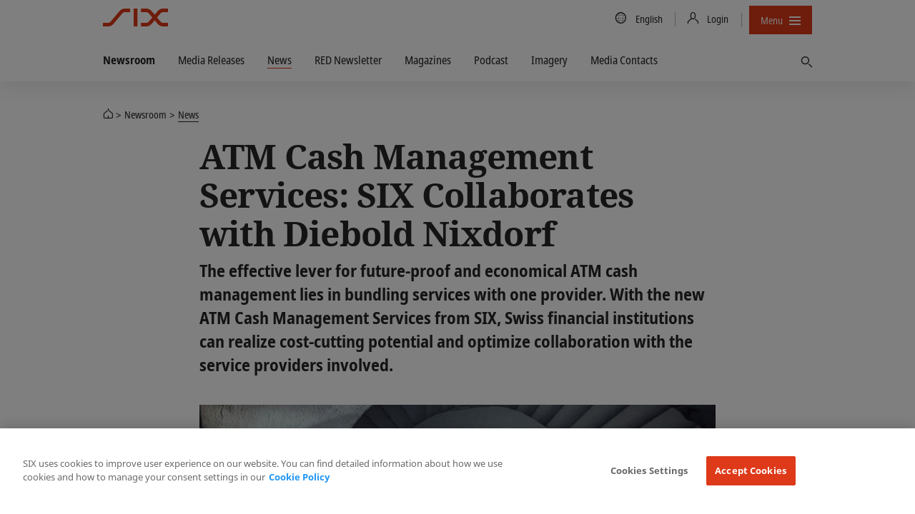

--- FILE ---
content_type: application/javascript; charset=utf-8
request_url: https://www.six-group.com/etc/designs/sixwebv2/scripts/sixwebv2/autocomplete.2026-01-28.min.js
body_size: 23489
content:
/*
 choices.js v7.0.0 | (c) 2019 Josh Johnson | https://github.com/jshjohnson/Choices#readme  Fuse.js v3.4.2 - Lightweight fuzzy-search (http://fusejs.io)

 Copyright (c) 2012-2017 Kirollos Risk (http://kiro.me)
 All Rights Reserved. Apache Software License 2.0

 http://www.apache.org/licenses/LICENSE-2.0
 ******************************************** !*\
   !*** ./src/bitap/bitap_matched_indices.js ***!
   \******************************************* no static exports found  ********************************************* !*\
   !*** ./src/bitap/bitap_pattern_alphabet.js ***!
   \******************************************** ***************************************** !*\
   !*** ./src/bitap/bitap_regex_search.js ***!
   \**************************************** ********************************** !*\
   !*** ./src/bitap/bitap_score.js ***!
   \********************************* *********************************** !*\
   !*** ./src/bitap/bitap_search.js ***!
   \********************************** ./bitap_score  ./bitap_matched_indices  **************************** !*\
   !*** ./src/bitap/index.js ***!
   \*************************** ./bitap_regex_search  ./bitap_search  ./bitap_pattern_alphabet  *********************************** !*\
   !*** ./src/helpers/deep_value.js ***!
   \********************************** ./is_array  ********************************* !*\
   !*** ./src/helpers/is_array.js ***!
   \******************************** ********************** !*\
   !*** ./src/index.js ***!
   \********************* ./bitap  ./helpers/deep_value  ./helpers/is_array  Copyright (c) 2017 Jed Watson.
   Licensed under the MIT License (MIT), see
   http://jedwatson.github.io/classnames
*/
(function(){var Q={exports:{}};Q.exports;(function(O,U){!function(A,g){O.exports=g()}(window,function(){return function(A){function g(r){if(y[r])return y[r].exports;var p=y[r]={i:r,l:!1,exports:{}};return A[r].call(p.exports,p,p.exports,g),p.l=!0,p.exports}var y={};return g.m=A,g.c=y,g.d=function(r,p,q){g.o(r,p)||Object.defineProperty(r,p,{enumerable:!0,get:q})},g.r=function(r){"undefined"!=typeof Symbol&&Symbol.toStringTag&&Object.defineProperty(r,Symbol.toStringTag,{value:"Module"});Object.defineProperty(r,
"__esModule",{value:!0})},g.t=function(r,p){if((1&p&&(r=g(r)),8&p)||4&p&&"object"==typeof r&&r&&r.__esModule)return r;var q=Object.create(null);if(g.r(q),Object.defineProperty(q,"default",{enumerable:!0,value:r}),2&p&&"string"!=typeof r)for(var k in r)g.d(q,k,function(e){return r[e]}.bind(null,k));return q},g.n=function(r){var p=r&&r.__esModule?function(){return r.default}:function(){return r};return g.d(p,"a",p),p},g.o=function(r,p){return Object.prototype.hasOwnProperty.call(r,p)},g.p="/public/assets/scripts/",
g(g.s=9)}([function(A,g,y){Object.defineProperty(g,"__esModule",{value:!0});g.diff=g.cloneObject=g.existsInArray=g.isIE11=g.fetchFromObject=g.getWindowHeight=g.dispatchEvent=g.sortByScore=g.sortByAlpha=g.calcWidthOfInput=g.strToEl=g.sanitise=g.isScrolledIntoView=g.getAdjacentEl=g.findAncestorByAttrName=g.wrap=g.isElement=g.isType=g.getType=g.generateId=g.generateChars=g.getRandomNumber=void 0;var r=function(d,n){return Math.floor(Math.random()*(n-d)+d)};g.getRandomNumber=r;var p=function(d){for(var n=
"",v=0;v<d;v++)n+=r(0,36).toString(36);return n};g.generateChars=p;g.generateId=function(d,n){d=d.id||d.name&&"".concat(d.name,"-").concat(p(2))||p(4);return d=d.replace(/(:|\.|\[|\]|,)/g,""),"".concat(n,"-").concat(d)};var q=function(d){return Object.prototype.toString.call(d).slice(8,-1)};g.getType=q;var k=function(d,n){return null!=n&&q(n)===d};g.isType=k;g.isElement=function(d){return d instanceof Element};g.wrap=function(d){var n=1<arguments.length&&void 0!==arguments[1]?arguments[1]:document.createElement("div");
return d.nextSibling?d.parentNode.insertBefore(n,d.nextSibling):d.parentNode.appendChild(n),n.appendChild(d)};g.findAncestorByAttrName=function(d,n){for(;d;){if(d.hasAttribute(n))return d;d=d.parentElement}return null};g.getAdjacentEl=function(d,n){var v=2<arguments.length&&void 0!==arguments[2]?arguments[2]:1;if(d&&n){var h=Array.from(d.parentNode.parentNode.querySelectorAll(n)),l=h.indexOf(d);return h[l+(0<v?1:-1)]}};g.isScrolledIntoView=function(d,n){var v=2<arguments.length&&void 0!==arguments[2]?
arguments[2]:1;if(d)return 0<v?n.scrollTop+n.offsetHeight>=d.offsetTop+d.offsetHeight:d.offsetTop>=n.scrollTop};var e=function(d){return k("String",d)?d.replace(/&/g,"\x26amp;").replace(/>/g,"\x26rt;").replace(/</g,"\x26lt;").replace(/"/g,"\x26quot;"):d};g.sanitise=e;var f,u=(f=document.createElement("div"),function(d){d=d.trim();f.innerHTML=d;for(d=f.children[0];f.firstChild;)f.removeChild(f.firstChild);return d});g.strToEl=u;g.calcWidthOfInput=function(d,n){var v=d.value||d.placeholder,h=d.offsetWidth;
if(v){var l=u("\x3cspan\x3e".concat(e(v),"\x3c/span\x3e"));if(l.style.position="absolute",l.style.padding="0",l.style.top="-9999px",l.style.left="-9999px",l.style.width="auto",l.style.whiteSpace="pre",document.body.contains(d)&&window.getComputedStyle){var D=window.getComputedStyle(d);D&&(l.style.fontSize=D.fontSize,l.style.fontFamily=D.fontFamily,l.style.fontWeight=D.fontWeight,l.style.fontStyle=D.fontStyle,l.style.letterSpacing=D.letterSpacing,l.style.textTransform=D.textTransform,l.style.padding=
D.padding)}document.body.appendChild(l);requestAnimationFrame(function(){v&&l.offsetWidth!==d.offsetWidth&&(h=l.offsetWidth+4);document.body.removeChild(l);n.call(void 0,"".concat(h,"px"))})}else n.call(void 0,"".concat(h,"px"))};g.sortByAlpha=function(d,n){d="".concat(d.label||d.value).toLowerCase();n="".concat(n.label||n.value).toLowerCase();return d<n?-1:d>n?1:0};g.sortByScore=function(d,n){return d.score-n.score};g.dispatchEvent=function(d,n){var v=new CustomEvent(n,{detail:2<arguments.length&&
void 0!==arguments[2]?arguments[2]:null,bubbles:!0,cancelable:!0});return d.dispatchEvent(v)};g.getWindowHeight=function(){var d=document.body,n=document.documentElement;return Math.max(d.scrollHeight,d.offsetHeight,n.clientHeight,n.scrollHeight,n.offsetHeight)};g.fetchFromObject=function h(n,v){var l=v.indexOf(".");return-1<l?h(n[v.substring(0,l)],v.substr(l+1)):n[v]};g.isIE11=function(){return!(!navigator.userAgent.match(/Trident/)||!navigator.userAgent.match(/rv[ :]11/))};g.existsInArray=function(n,
v){var h=2<arguments.length&&void 0!==arguments[2]?arguments[2]:"value";return n.some(function(l){return k("String",v)?l[h]===v.trim():l[h]===v})};g.cloneObject=function(n){return JSON.parse(JSON.stringify(n))};g.diff=function(n,v){n=Object.keys(n).sort();var h=Object.keys(v).sort();return n.filter(function(l){return 0>h.indexOf(l)})}},function(A,g,y){Object.defineProperty(g,"__esModule",{value:!0});g.SCROLLING_SPEED=g.KEY_CODES=g.ACTION_TYPES=g.EVENTS=g.DEFAULT_CONFIG=g.DEFAULT_CLASSNAMES=void 0;
var r=y(0);A={containerOuter:"choices",containerInner:"choices__inner",input:"choices__input",inputCloned:"choices__input--cloned",list:"choices__list",listItems:"choices__list--multiple",listSingle:"choices__list--single",listDropdown:"choices__list--dropdown",item:"choices__item",itemSelectable:"choices__item--selectable",itemDisabled:"choices__item--disabled",itemChoice:"choices__item--choice",placeholder:"choices__placeholder",group:"choices__group",groupHeading:"choices__heading",button:"choices__button",
activeState:"is-active",focusState:"is-focused",openState:"is-open",disabledState:"is-disabled",highlightedState:"is-highlighted",hiddenState:"is-hidden",flippedState:"is-flipped",loadingState:"is-loading",noResults:"has-no-results",noChoices:"has-no-choices"};g.DEFAULT_CLASSNAMES=A;g.DEFAULT_CONFIG={items:[],choices:[],silent:!1,renderChoiceLimit:-1,maxItemCount:-1,addItems:!0,addItemFilterFn:null,removeItems:!0,removeItemButton:!1,editItems:!1,duplicateItemsAllowed:!0,delimiter:",",paste:!0,searchEnabled:!0,
searchChoices:!0,searchFloor:1,searchResultLimit:4,searchFields:["label","value"],position:"auto",resetScrollPosition:!0,shouldSort:!0,shouldSortItems:!1,sortFn:r.sortByAlpha,placeholder:!0,placeholderValue:null,searchPlaceholderValue:null,prependValue:null,appendValue:null,renderSelectedChoices:"auto",loadingText:"Loading...",noResultsText:"No results found",noChoicesText:"No choices to choose from",itemSelectText:"Press to select",uniqueItemText:"Only unique values can be added",customAddItemText:"Only values matching specific conditions can be added",
addItemText:function(p){return'Press Enter to add \x3cb\x3e"'.concat((0,r.sanitise)(p),'"\x3c/b\x3e')},maxItemText:function(p){return"Only ".concat(p," values can be added")},itemComparer:function(p,q){return p===q},fuseOptions:{includeScore:!0},callbackOnInit:null,callbackOnCreateTemplates:null,classNames:A};g.EVENTS={showDropdown:"showDropdown",hideDropdown:"hideDropdown",change:"change",choice:"choice",search:"search",addItem:"addItem",removeItem:"removeItem",highlightItem:"highlightItem",highlightChoice:"highlightChoice"};
g.ACTION_TYPES={ADD_CHOICE:"ADD_CHOICE",FILTER_CHOICES:"FILTER_CHOICES",ACTIVATE_CHOICES:"ACTIVATE_CHOICES",CLEAR_CHOICES:"CLEAR_CHOICES",ADD_GROUP:"ADD_GROUP",ADD_ITEM:"ADD_ITEM",REMOVE_ITEM:"REMOVE_ITEM",HIGHLIGHT_ITEM:"HIGHLIGHT_ITEM",CLEAR_ALL:"CLEAR_ALL"};g.KEY_CODES={BACK_KEY:46,DELETE_KEY:8,ENTER_KEY:13,A_KEY:65,ESC_KEY:27,UP_KEY:38,DOWN_KEY:40,PAGE_UP_KEY:33,PAGE_DOWN_KEY:34};g.SCROLLING_SPEED=4},function(A,g,y){var r=y(3);A=y(14)(A);y=y(7);r=Object(y.a)("undefined"!=typeof self?self:"undefined"!=
typeof window?window:void 0!==r?r:A);g.a=r},function(A,g){g=function(){return this}();try{g=g||(new Function("return this"))()}catch(y){"object"==typeof window&&(g=window)}A.exports=g},function(A,g,y){function r(q,k){for(var e=0;e<k.length;e++){var f=k[e];f.enumerable=f.enumerable||!1;f.configurable=!0;"value"in f&&(f.writable=!0);Object.defineProperty(q,f.key,f)}}Object.defineProperty(g,"__esModule",{value:!0});g.default=void 0;var p=y(0);A=function(){function q(e){var f=e.element;e=e.classNames;
if(!(this instanceof q))throw new TypeError("Cannot call a class as a function");if(Object.assign(this,{element:f,classNames:e}),!(0,p.isElement)(f))throw new TypeError("Invalid element passed");this.isDisabled=!1}var k;return k=[{key:"conceal",value:function(){this.element.classList.add(this.classNames.input);this.element.classList.add(this.classNames.hiddenState);this.element.tabIndex="-1";var e=this.element.getAttribute("style");e&&this.element.setAttribute("data-choice-orig-style",e);this.element.setAttribute("aria-hidden",
"true");this.element.setAttribute("data-choice","active")}},{key:"reveal",value:function(){this.element.classList.remove(this.classNames.input);this.element.classList.remove(this.classNames.hiddenState);this.element.removeAttribute("tabindex");var e=this.element.getAttribute("data-choice-orig-style");e?(this.element.removeAttribute("data-choice-orig-style"),this.element.setAttribute("style",e)):this.element.removeAttribute("style");this.element.removeAttribute("aria-hidden");this.element.removeAttribute("data-choice");
this.element.value=this.element.value}},{key:"enable",value:function(){this.element.removeAttribute("disabled");this.isDisabled=this.element.disabled=!1}},{key:"disable",value:function(){this.element.setAttribute("disabled","");this.isDisabled=this.element.disabled=!0}},{key:"triggerEvent",value:function(e,f){(0,p.dispatchEvent)(this.element,e,f)}},{key:"value",get:function(){return this.element.value}}],r(q.prototype,k),q}();g.default=A},function(A,g,y){function r(e,f,u){return f in e?Object.defineProperty(e,
f,{value:u,enumerable:!0,configurable:!0,writable:!0}):e[f]=u,e}Object.defineProperty(g,"__esModule",{value:!0});g.default=g.TEMPLATES=void 0;var p,q=(p=y(27))&&p.__esModule?p:{default:p},k=y(0);A={containerOuter:function(e,f,u,d,n,v){d=d?'tabindex\x3d"0"':"";var h=u?'role\x3d"listbox"':"",l="";return u&&n&&(h='role\x3d"combobox"',l='aria-autocomplete\x3d"list"'),(0,k.strToEl)('\n      \x3cdiv\n        class\x3d"'.concat(e.containerOuter,'"\n        data-type\x3d"').concat(v,'"\n        ').concat(h,
"\n        ").concat(d,"\n        ").concat(l,'\n        aria-haspopup\x3d"true"\n        aria-expanded\x3d"false"\n        dir\x3d"').concat(f,'"\n        \x3e\n      \x3c/div\x3e\n    '))},containerInner:function(e){return(0,k.strToEl)('\n      \x3cdiv class\x3d"'.concat(e.containerInner,'"\x3e\x3c/div\x3e\n    '))},itemList:function(e,f){var u,d=(0,q.default)(e.list,(r(u={},e.listSingle,f),r(u,e.listItems,!f),u));return(0,k.strToEl)('\n      \x3cdiv class\x3d"'.concat(d,'"\x3e\x3c/div\x3e\n    '))},
placeholder:function(e,f){return(0,k.strToEl)('\n      \x3cdiv class\x3d"'.concat(e.placeholder,'"\x3e\n        ').concat(f,"\n      \x3c/div\x3e\n    "))},item:function(e,f,u){var d,n,v=f.active?'aria-selected\x3d"true"':"",h=f.disabled?'aria-disabled\x3d"true"':"",l=(0,q.default)(e.item,(r(d={},e.highlightedState,f.highlighted),r(d,e.itemSelectable,!f.highlighted),r(d,e.placeholder,f.placeholder),d));return u?(l=(0,q.default)(e.item,(r(n={},e.highlightedState,f.highlighted),r(n,e.itemSelectable,
!f.disabled),r(n,e.placeholder,f.placeholder),n)),(0,k.strToEl)('\n        \x3cdiv\n          class\x3d"'.concat(l,'"\n          data-item\n          data-id\x3d"').concat(f.id,'"\n          data-value\x3d"').concat(f.value,"\"\n          data-custom-properties\x3d'").concat(f.customProperties,"'\n          data-deletable\n          ").concat(v,"\n          ").concat(h,"\n          \x3e\n          ").concat(f.label,'\x3c!--\n       --\x3e\x3cbutton\n            type\x3d"button"\n            class\x3d"').concat(e.button,
'"\n            data-button\n            aria-label\x3d"Remove item: \'').concat(f.value,"'\"\n            \x3e\n            Remove item\n          \x3c/button\x3e\n        \x3c/div\x3e\n      "))):(0,k.strToEl)('\n      \x3cdiv\n        class\x3d"'.concat(l,'"\n        data-item\n        data-id\x3d"').concat(f.id,'"\n        data-value\x3d"').concat(f.value,'"\n        ').concat(v,"\n        ").concat(h,"\n        \x3e\n        ").concat(f.label,"\n      \x3c/div\x3e\n    "))},choiceList:function(e,
f){f=f?"":'aria-multiselectable\x3d"true"';return(0,k.strToEl)('\n      \x3cdiv\n        class\x3d"'.concat(e.list,'"\n        dir\x3d"ltr"\n        role\x3d"listbox"\n        ').concat(f,"\n        \x3e\n      \x3c/div\x3e\n    "))},choiceGroup:function(e,f){var u=f.disabled?'aria-disabled\x3d"true"':"",d=(0,q.default)(e.group,r({},e.itemDisabled,f.disabled));return(0,k.strToEl)('\n      \x3cdiv\n        class\x3d"'.concat(d,'"\n        data-group\n        data-id\x3d"').concat(f.id,'"\n        data-value\x3d"').concat(f.value,
'"\n        role\x3d"group"\n        ').concat(u,'\n        \x3e\n        \x3cdiv class\x3d"').concat(e.groupHeading,'"\x3e').concat(f.value,"\x3c/div\x3e\n      \x3c/div\x3e\n    "))},choice:function(e,f,u){var d,n=0<f.groupId?'role\x3d"treeitem"':'role\x3d"option"',v=(0,q.default)(e.item,e.itemChoice,(r(d={},e.itemDisabled,f.disabled),r(d,e.itemSelectable,!f.disabled),r(d,e.placeholder,f.placeholder),d));return(0,k.strToEl)('\n      \x3cdiv\n        class\x3d"'.concat(v,'"\n        data-select-text\x3d"').concat(u,
'"\n        data-choice\n        data-id\x3d"').concat(f.id,'"\n        data-value\x3d"').concat(f.value,'"\n        ').concat(f.disabled?'data-choice-disabled aria-disabled\x3d"true"':"data-choice-selectable",'\n        id\x3d"').concat(f.elementId,'"\n        ').concat(n,"\n        \x3e\n        ").concat(f.label,"\n      \x3c/div\x3e\n    "))},input:function(e){e=(0,q.default)(e.input,e.inputCloned);return(0,k.strToEl)('\n      \x3cinput\n        type\x3d"text"\n        class\x3d"'.concat(e,'"\n        autocomplete\x3d"off"\n        autocapitalize\x3d"off"\n        spellcheck\x3d"false"\n        role\x3d"textbox"\n        aria-autocomplete\x3d"list"\n        \x3e\n    '))},
dropdown:function(e){e=(0,q.default)(e.list,e.listDropdown);return(0,k.strToEl)('\n      \x3cdiv\n        class\x3d"'.concat(e,'"\n        aria-expanded\x3d"false"\n        \x3e\n      \x3c/div\x3e\n    '))},notice:function(e,f){var u,d=2<arguments.length&&void 0!==arguments[2]?arguments[2]:"",n=(0,q.default)(e.item,e.itemChoice,(r(u={},e.noResults,"no-results"===d),r(u,e.noChoices,"no-choices"===d),u));return(0,k.strToEl)('\n      \x3cdiv class\x3d"'.concat(n,'"\x3e\n        ').concat(f,"\n      \x3c/div\x3e\n    "))},
option:function(e){return(0,k.strToEl)('\n      \x3coption value\x3d"'.concat(e.value,'" ').concat(e.active?"selected":""," ").concat(e.disabled?"disabled":""," ").concat(e.customProperties?"data-custom-properties\x3d".concat(e.customProperties):"","\x3e").concat(e.label,"\x3c/option\x3e\n    "))}};g.TEMPLATES=A;g.default=A},function(A,g,y){function r(c,m,t){function w(H){if("function"!=typeof H)throw Error("Expected listener to be a function.");var M=!0;K===J&&(K=J.slice());return K.push(H),function(){if(M){M=
!1;K===J&&(K=J.slice());var L=K.indexOf(H);K.splice(L,1)}}}function x(H){var M;if(M=null!=H&&"object"==typeof H){if(null==H)var L=void 0===H?"[object Undefined]":"[object Null]";else if(l&&l in Object(H)){M=d.call(H,v);var P=H[v];try{H[v]=void 0,L=!0}catch(S){}var R=n.call(H);L=(L&&(M?H[v]=P:delete H[v]),R)}else L=h.call(H);M="[object Object]"==L}M?(L=D(H),null===L?L=!0:(L=z.call(L,"constructor")&&L.constructor,L="function"==typeof L&&L instanceof L&&C.call(L)==G)):L=!1;if(!L)throw Error("Actions must be plain objects. Use custom middleware for async actions.");
if(void 0===H.type)throw Error('Actions may not have an undefined "type" property. Have you misspelled a constant?');if(N)throw Error("Reducers may not dispatch actions.");try{N=!0,I=E(I,H)}finally{N=!1}L=J=K;for(M=0;M<L.length;M++)(0,L[M])();return H}var B;if("function"==typeof m&&void 0===t&&(t=m,m=void 0),void 0!==t){if("function"!=typeof t)throw Error("Expected the enhancer to be a function.");return t(r)(c,m)}if("function"!=typeof c)throw Error("Expected the reducer to be a function.");var E=
c,I=m,J=[],K=J,N=!1;return x({type:a.INIT}),(B={dispatch:x,subscribe:w,getState:function(){return I},replaceReducer:function(H){if("function"!=typeof H)throw Error("Expected the nextReducer to be a function.");E=H;x({type:a.INIT})}})[F.a]=function(){var H;return(H={subscribe:function(M){function L(){M.next&&M.next(I)}if("object"!=typeof M)throw new TypeError("Expected the observer to be an object.");return L(),{unsubscribe:w(L)}}})[F.a]=function(){return this},H},B}function p(c){for(var m=Object.keys(c),
t={},w=0;w<m.length;w++){var x=m[w];"function"==typeof c[x]&&(t[x]=c[x])}var B=Object.keys(t),E=void 0;try{!function(I){Object.keys(I).forEach(function(J){var K=I[J];if(void 0===K(void 0,{type:a.INIT}))throw Error('Reducer "'+J+"\" returned undefined during initialization. If the state passed to the reducer is undefined, you must explicitly return the initial state. The initial state may not be undefined. If you don't want to set a value for this reducer, you can use null instead of undefined.");
if(void 0===K(void 0,{type:"@@redux/PROBE_UNKNOWN_ACTION_"+Math.random().toString(36).substring(7).split("").join(".")}))throw Error('Reducer "'+J+"\" returned undefined when probed with a random type. Don't try to handle "+a.INIT+' or other actions in "redux/*" namespace. They are considered private. Instead, you must return the current state for any unknown actions, unless it is undefined, in which case you must return the initial state, regardless of the action type. The initial state may not be undefined, but can be null.');
})}(t)}catch(I){E=I}return function(){var I=0<arguments.length&&void 0!==arguments[0]?arguments[0]:{},J=arguments[1];if(E)throw E;for(var K=!1,N={},H=0;H<B.length;H++){var M=B[H],L=I[M],P=(0,t[M])(L,J);if(void 0===P)throw I=J&&J.type,Error("Given action "+(I&&'"'+I.toString()+'"'||"an action")+', reducer "'+M+'" returned undefined. To ignore an action, you must explicitly return the previous state. If you want this reducer to hold no value, you can return null instead of undefined.');N[M]=P;K=K||
P!==L}return K?N:I}}function q(c,m){return function(){return m(c.apply(void 0,arguments))}}function k(c,m){if("function"==typeof c)return q(c,m);if("object"!=typeof c||null===c)throw Error("bindActionCreators expected an object or a function, instead received "+(null===c?"null":typeof c)+'. Did you write "import ActionCreators from" instead of "import * as ActionCreators from"?');for(var t=Object.keys(c),w={},x=0;x<t.length;x++){var B=t[x],E=c[B];"function"==typeof E&&(w[B]=q(E,m))}return w}function e(){for(var c=
arguments.length,m=Array(c),t=0;t<c;t++)m[t]=arguments[t];return 0===m.length?function(w){return w}:1===m.length?m[0]:m.reduce(function(w,x){return function(){return w(x.apply(void 0,arguments))}})}function f(){for(var c=arguments.length,m=Array(c),t=0;t<c;t++)m[t]=arguments[t];return function(w){return function(x,B,E){var I;x=w(x,B,E);var J=x.dispatch,K={getState:x.getState,dispatch:function(N){return J(N)}};return I=m.map(function(N){return N(K)}),J=e.apply(void 0,I)(x.dispatch),b({},x,{dispatch:J})}}}
y.r(g);A=y(8);var u="object"==typeof self&&self&&self.Object===Object&&self;A=(A.a||u||Function("return this")()).Symbol;u=Object.prototype;var d=u.hasOwnProperty,n=u.toString,v=A?A.toStringTag:void 0,h=Object.prototype.toString,l=A?A.toStringTag:void 0,D=function(c,m){return function(t){return c(m(t))}}(Object.getPrototypeOf,Object),C=Function.prototype.toString,z=Object.prototype.hasOwnProperty,G=C.call(Object),F=y(2),a={INIT:"@@redux/INIT"},b=Object.assign||function(c){for(var m=1;m<arguments.length;m++){var t=
arguments[m],w;for(w in t)Object.prototype.hasOwnProperty.call(t,w)&&(c[w]=t[w])}return c};y.d(g,"createStore",function(){return r});y.d(g,"combineReducers",function(){return p});y.d(g,"bindActionCreators",function(){return k});y.d(g,"applyMiddleware",function(){return f});y.d(g,"compose",function(){return e})},function(A,g,y){function r(p){var q;p=p.Symbol;return"function"==typeof p?p.observable?q=p.observable:(q=p("observable"),p.observable=q):q="@@observable",q}y.d(g,"a",function(){return r})},
function(A,g,y){A=y(3);g.a="object"==typeof A&&A&&A.Object===Object&&A},function(A,g,y){A.exports=y(10)},function(A,g,y){function r(G){return G&&G.__esModule?G:{default:G}}function p(G,F,a){return F in G?Object.defineProperty(G,F,{value:a,enumerable:!0,configurable:!0,writable:!0}):G[F]=a,G}function q(G,F){for(var a=0;a<F.length;a++){var b=F[a];b.enumerable=b.enumerable||!1;b.configurable=!0;"value"in b&&(b.writable=!0);Object.defineProperty(G,b.key,b)}}var k=r(y(11)),e=r(y(12)),f=r(y(13)),u=y(20),
d=y(1),n=y(5),v=y(28),h=y(29),l=y(30),D=y(31),C=y(32),z=y(0);g=function(){function G(){var a=0<arguments.length&&void 0!==arguments[0]?arguments[0]:"[data-choice]",b=1<arguments.length&&void 0!==arguments[1]?arguments[1]:{};if(!(this instanceof G))throw new TypeError("Cannot call a class as a function");if((0,z.isType)("String",a)){var c=Array.from(document.querySelectorAll(a));if(1<c.length)return this._generateInstances(c,b)}this.config=e.default.all([d.DEFAULT_CONFIG,G.userDefaults,b],{arrayMerge:function(m,
t){return[].concat(t)}});b=(0,z.diff)(this.config,d.DEFAULT_CONFIG);b.length&&console.warn("Unknown config option(s) passed",b.join(", "));["auto","always"].includes(this.config.renderSelectedChoices)||(this.config.renderSelectedChoices="auto");return(a=(0,z.isType)("String",a)?document.querySelector(a):a)?(this._isTextElement="text"===a.type,this._isSelectOneElement="select-one"===a.type,this._isSelectMultipleElement="select-multiple"===a.type,this._isSelectElement=this._isSelectOneElement||this._isSelectMultipleElement,
this._isTextElement?this.passedElement=new u.WrappedInput({element:a,classNames:this.config.classNames,delimiter:this.config.delimiter}):this._isSelectElement&&(this.passedElement=new u.WrappedSelect({element:a,classNames:this.config.classNames})),this.passedElement?(!0===this.config.shouldSortItems&&this._isSelectOneElement&&!this.config.silent&&console.warn("shouldSortElements: Type of passed element is 'select-one', falling back to false."),this.initialised=!1,this._store=new f.default(this.render),
this._initialState={},this._currentState={},this._prevState={},this._currentValue="",this._canSearch=this.config.searchEnabled,this._isScrollingOnIe=!1,this._highlightPosition=0,this._wasTap=!0,this._placeholderValue=this._generatePlaceholderValue(),this._baseId=(0,z.generateId)(this.passedElement.element,"choices-"),this._direction=this.passedElement.element.getAttribute("dir")||"ltr",this._idNames={itemChoice:"item-choice"},this._presetChoices=this.config.choices,this._presetItems=this.config.items,
this.passedElement.value&&(this._presetItems=this._presetItems.concat(this.passedElement.value.split(this.config.delimiter))),this._render=this._render.bind(this),this._onFocus=this._onFocus.bind(this),this._onBlur=this._onBlur.bind(this),this._onKeyUp=this._onKeyUp.bind(this),this._onKeyDown=this._onKeyDown.bind(this),this._onClick=this._onClick.bind(this),this._onTouchMove=this._onTouchMove.bind(this),this._onTouchEnd=this._onTouchEnd.bind(this),this._onMouseDown=this._onMouseDown.bind(this),this._onMouseOver=
this._onMouseOver.bind(this),this._onFormReset=this._onFormReset.bind(this),this._onAKey=this._onAKey.bind(this),this._onEnterKey=this._onEnterKey.bind(this),this._onEscapeKey=this._onEscapeKey.bind(this),this._onDirectionKey=this._onDirectionKey.bind(this),this._onDeleteKey=this._onDeleteKey.bind(this),"active"===this.passedElement.element.getAttribute("data-choice")&&console.warn("Trying to initialise Choices on element already initialised"),void this.init()):console.error("Passed element was of an invalid type")):
console.error("Could not find passed element or passed element was of an invalid type")}var F;return F=[{key:"init",value:function(){if(!this.initialised){this._createTemplates();this._createElements();this._createStructure();this._initialState=(0,z.cloneObject)(this._store.state);this._store.subscribe(this._render);this._render();this._addEventListeners();this.config.addItems&&!this.passedElement.element.hasAttribute("disabled")||this.disable();this.initialised=!0;var a=this.config.callbackOnInit;
a&&(0,z.isType)("Function",a)&&a.call(this)}}},{key:"destroy",value:function(){this.initialised&&(this._removeEventListeners(),this.passedElement.reveal(),this.containerOuter.unwrap(this.passedElement.element),this._isSelectElement&&(this.passedElement.options=this._presetChoices),this.clearStore(),this.config.templates=null,this.initialised=!1)}},{key:"enable",value:function(){return this.passedElement.isDisabled&&this.passedElement.enable(),this.containerOuter.isDisabled&&(this._addEventListeners(),
this.input.enable(),this.containerOuter.enable()),this}},{key:"disable",value:function(){return this.passedElement.isDisabled||this.passedElement.disable(),this.containerOuter.isDisabled||(this._removeEventListeners(),this.input.disable(),this.containerOuter.disable()),this}},{key:"highlightItem",value:function(a){var b=!(1<arguments.length&&void 0!==arguments[1])||arguments[1];if(!a)return this;var c=a.id,m=a.groupId;m=void 0===m?-1:m;var t=a.value;t=void 0===t?"":t;var w=a.label;w=void 0===w?"":
w;m=0<=m?this._store.getGroupById(m):null;return this._store.dispatch((0,h.highlightItem)(c,!0)),b&&this.passedElement.triggerEvent(d.EVENTS.highlightItem,{id:c,value:t,label:w,groupValue:m&&m.value?m.value:null}),this}},{key:"unhighlightItem",value:function(a){if(!a)return this;var b=a.id,c=a.groupId;c=void 0===c?-1:c;var m=a.value;m=void 0===m?"":m;a=a.label;a=void 0===a?"":a;c=0<=c?this._store.getGroupById(c):null;return this._store.dispatch((0,h.highlightItem)(b,!1)),this.passedElement.triggerEvent(d.EVENTS.highlightItem,
{id:b,value:m,label:a,groupValue:c&&c.value?c.value:null}),this}},{key:"highlightAll",value:function(){var a=this;return this._store.items.forEach(function(b){return a.highlightItem(b)}),this}},{key:"unhighlightAll",value:function(){var a=this;return this._store.items.forEach(function(b){return a.unhighlightItem(b)}),this}},{key:"removeActiveItemsByValue",value:function(a){var b=this;return this._store.activeItems.filter(function(c){return c.value===a}).forEach(function(c){return b._removeItem(c)}),
this}},{key:"removeActiveItems",value:function(a){var b=this;return this._store.activeItems.filter(function(c){return c.id!==a}).forEach(function(c){return b._removeItem(c)}),this}},{key:"removeHighlightedItems",value:function(){var a=this,b=0<arguments.length&&void 0!==arguments[0]&&arguments[0];return this._store.highlightedActiveItems.forEach(function(c){a._removeItem(c);b&&a._triggerChange(c.value)}),this}},{key:"showDropdown",value:function(a){var b=this;return this.dropdown.isActive?this:(requestAnimationFrame(function(){b.dropdown.show();
b.containerOuter.open(b.dropdown.distanceFromTopWindow());!a&&b._canSearch&&b.input.focus();b.passedElement.triggerEvent(d.EVENTS.showDropdown,{})}),this)}},{key:"hideDropdown",value:function(a){var b=this;return this.dropdown.isActive?(requestAnimationFrame(function(){b.dropdown.hide();b.containerOuter.close();!a&&b._canSearch&&(b.input.removeActiveDescendant(),b.input.blur());b.passedElement.triggerEvent(d.EVENTS.hideDropdown,{})}),this):this}},{key:"getValue",value:function(){var a=0<arguments.length&&
void 0!==arguments[0]&&arguments[0],b=this._store.activeItems.reduce(function(c,m){return c.push(a?m.value:m),c},[]);return this._isSelectOneElement?b[0]:b}},{key:"setValue",value:function(a){var b=this;return this.initialised?([].concat(a).forEach(function(c){return b._setChoiceOrItem(c)}),this):this}},{key:"setChoiceByValue",value:function(a){var b=this;return!this.initialised||this._isTextElement?this:(((0,z.isType)("Array",a)?a:[a]).forEach(function(c){return b._findAndSelectChoiceByValue(c)}),
this)}},{key:"setChoices",value:function(){var a=this,b=0<arguments.length&&void 0!==arguments[0]?arguments[0]:[],c=1<arguments.length&&void 0!==arguments[1]?arguments[1]:"",m=2<arguments.length&&void 0!==arguments[2]?arguments[2]:"";if(!this._isSelectElement||!c)return this;3<arguments.length&&void 0!==arguments[3]&&arguments[3]&&this.clearChoices();this.containerOuter.removeLoadingState();return this._setLoading(!0),b.forEach(function(t){t.choices?a._addGroup({group:t,id:t.id||null,valueKey:c,labelKey:m}):
a._addChoice({value:t[c],label:t[m],isSelected:t.selected,isDisabled:t.disabled,customProperties:t.customProperties,placeholder:t.placeholder})}),this._setLoading(!1),this}},{key:"clearChoices",value:function(){this._store.dispatch((0,v.clearChoices)())}},{key:"clearStore",value:function(){return this._store.dispatch((0,D.clearAll)()),this}},{key:"clearInput",value:function(){return this.input.clear(!this._isSelectOneElement),!this._isTextElement&&this._canSearch&&(this._isSearching=!1,this._store.dispatch((0,v.activateChoices)(!0))),
this}},{key:"ajax",value:function(a){var b=this;return this.initialised&&this._isSelectElement&&a?(requestAnimationFrame(function(){return b._handleLoadingState(!0)}),a(this._ajaxCallback()),this):this}},{key:"_render",value:function(){if(!this._store.isLoading()){this._currentState=this._store.state;var a=this._isSelectElement,b=this._currentState.items!==this._prevState.items;(this._currentState.choices!==this._prevState.choices||this._currentState.groups!==this._prevState.groups||this._currentState.items!==
this._prevState.items)&&(a&&this._renderChoices(),b&&this._renderItems(),this._prevState=this._currentState)}}},{key:"_renderChoices",value:function(){var a=this,b=this._store,c=b.activeGroups,m=b.activeChoices;b=document.createDocumentFragment();if(this.choiceList.clear(),this.config.resetScrollPosition&&requestAnimationFrame(function(){return a.choiceList.scrollToTop()}),1<=c.length&&!this._isSearching){var t=m.filter(function(B){return!0===B.placeholder&&-1===B.groupId});1<=t.length&&(b=this._createChoicesFragment(t,
b));b=this._createGroupsFragment(c,m,b)}else 1<=m.length&&(b=this._createChoicesFragment(m,b));if(b.childNodes&&0<b.childNodes.length)c=this._canAddItem(this._store.activeItems,this.input.value),c.response?(this.choiceList.append(b),this._highlightChoice()):this.choiceList.append(this._getTemplate("notice",c.notice));else{var w,x;this._isSearching?(x=(0,z.isType)("Function",this.config.noResultsText)?this.config.noResultsText():this.config.noResultsText,w=this._getTemplate("notice",x,"no-results")):
(x=(0,z.isType)("Function",this.config.noChoicesText)?this.config.noChoicesText():this.config.noChoicesText,w=this._getTemplate("notice",x,"no-choices"));this.choiceList.append(w)}}},{key:"_renderItems",value:function(){var a=this._store.activeItems||[];this.itemList.clear();a=this._createItemsFragment(a);a.childNodes&&this.itemList.append(a)}},{key:"_createGroupsFragment",value:function(a,b,c){var m=this,t=c||document.createDocumentFragment();return this.config.shouldSort&&a.sort(this.config.sortFn),
a.forEach(function(w){var x=function(B){return b.filter(function(E){return m._isSelectOneElement?E.groupId===B.id:E.groupId===B.id&&("always"===m.config.renderSelectedChoices||!E.selected)})}(w);1<=x.length&&(w=m._getTemplate("choiceGroup",w),t.appendChild(w),m._createChoicesFragment(x,t,!0))}),t}},{key:"_createChoicesFragment",value:function(a,b){var c=this,m=2<arguments.length&&void 0!==arguments[2]&&arguments[2],t=b||document.createDocumentFragment(),w=this.config,x=w.renderSelectedChoices,B=w.searchResultLimit,
E=w.renderChoiceLimit,I=this._isSearching?z.sortByScore:this.config.sortFn;w=function(H){if("auto"!==x||c._isSelectOneElement||!H.selected)H=c._getTemplate("choice",H,c.config.itemSelectText),t.appendChild(H)};var J=a;"auto"!==x||this._isSelectOneElement||(J=a.filter(function(H){return!H.selected}));var K=J.reduce(function(H,M){return M.placeholder?H.placeholderChoices.push(M):H.normalChoices.push(M),H},{placeholderChoices:[],normalChoices:[]}),N=K.placeholderChoices;K=K.normalChoices;(this.config.shouldSort||
this._isSearching)&&K.sort(I);I=J.length;N=[].concat(N,K);this._isSearching?I=B:0<E&&!m&&(I=E);for(m=0;m<I;m+=1)N[m]&&w(N[m]);return t}},{key:"_createItemsFragment",value:function(a){var b=this,c=this.config,m=c.shouldSortItems,t=c.sortFn,w=c.removeItemButton,x=(1<arguments.length&&void 0!==arguments[1]?arguments[1]:null)||document.createDocumentFragment();m&&!this._isSelectOneElement&&a.sort(t);this._isTextElement?this.passedElement.value=a:this.passedElement.options=a;return a.forEach(function(B){B=
b._getTemplate("item",B,w);x.appendChild(B)}),x}},{key:"_triggerChange",value:function(a){null!=a&&this.passedElement.triggerEvent(d.EVENTS.change,{value:a})}},{key:"_selectPlaceholderChoice",value:function(){var a=this._store.placeholderChoice;a&&(this._addItem({value:a.value,label:a.label,choiceId:a.id,groupId:a.groupId,placeholder:a.placeholder}),this._triggerChange(a.value))}},{key:"_handleButtonAction",value:function(a,b){if(a&&b&&this.config.removeItems&&this.config.removeItemButton){var c=
b.parentNode.getAttribute("data-id");a=a.find(function(m){return m.id===parseInt(c,10)});this._removeItem(a);this._triggerChange(a.value);this._isSelectOneElement&&this._selectPlaceholderChoice()}}},{key:"_handleItemAction",value:function(a,b){var c=this,m=2<arguments.length&&void 0!==arguments[2]&&arguments[2];if(a&&b&&this.config.removeItems&&!this._isSelectOneElement){var t=b.getAttribute("data-id");a.forEach(function(w){w.id!==parseInt(t,10)||w.highlighted?!m&&w.highlighted&&c.unhighlightItem(w):
c.highlightItem(w)});this.input.focus()}}},{key:"_handleChoiceAction",value:function(a,b){if(a&&b){b=b.getAttribute("data-id");b=this._store.getChoiceById(b);var c=this.dropdown.isActive;(b.keyCode=a[0]&&a[0].keyCode?a[0].keyCode:null,this.passedElement.triggerEvent(d.EVENTS.choice,{choice:b}),!b||b.selected||b.disabled)||this._canAddItem(a,b.value).response&&(this._addItem({value:b.value,label:b.label,choiceId:b.id,groupId:b.groupId,customProperties:b.customProperties,placeholder:b.placeholder,keyCode:b.keyCode}),
this._triggerChange(b.value));this.clearInput();c&&this._isSelectOneElement&&(this.hideDropdown(!0),this.containerOuter.focus())}}},{key:"_handleBackspace",value:function(a){if(this.config.removeItems&&a){var b=a[a.length-1];a=a.some(function(c){return c.highlighted});this.config.editItems&&!a&&b?(this.input.value=b.value,this.input.setWidth(),this._removeItem(b),this._triggerChange(b.value)):(a||this.highlightItem(b,!1),this.removeHighlightedItems(!0))}}},{key:"_setLoading",value:function(a){this._store.dispatch((0,C.setIsLoading)(a))}},
{key:"_handleLoadingState",value:function(){var a=!(0<arguments.length&&void 0!==arguments[0])||arguments[0],b=this.itemList.getChild(".".concat(this.config.classNames.placeholder));a?(this.disable(),this.containerOuter.addLoadingState(),this._isSelectOneElement?b?b.innerHTML=this.config.loadingText:(b=this._getTemplate("placeholder",this.config.loadingText),this.itemList.append(b)):this.input.placeholder=this.config.loadingText):(this.enable(),this.containerOuter.removeLoadingState(),this._isSelectOneElement?
b.innerHTML=this._placeholderValue||"":this.input.placeholder=this._placeholderValue||"")}},{key:"_handleSearch",value:function(a){if(a&&this.input.isFocussed){var b=this.config,c=b.searchFloor;b=b.searchChoices;var m=this._store.choices.some(function(t){return!t.active});a&&a.length>=c?(c=b?this._searchChoices(a):0,this.passedElement.triggerEvent(d.EVENTS.search,{value:a,resultCount:c})):m&&(this._isSearching=!1,this._store.dispatch((0,v.activateChoices)(!0)))}}},{key:"_canAddItem",value:function(a,
b){var c=!0,m=(0,z.isType)("Function",this.config.addItemText)?this.config.addItemText(b):this.config.addItemText;if(!this._isSelectOneElement){var t=(0,z.existsInArray)(a,b);0<this.config.maxItemCount&&this.config.maxItemCount<=a.length&&(c=!1,m=(0,z.isType)("Function",this.config.maxItemText)?this.config.maxItemText(this.config.maxItemCount):this.config.maxItemText);!this.config.duplicateItemsAllowed&&t&&c&&(c=!1,m=(0,z.isType)("Function",this.config.uniqueItemText)?this.config.uniqueItemText(b):
this.config.uniqueItemText);this._isTextElement&&this.config.addItems&&c&&(0,z.isType)("Function",this.config.addItemFilterFn)&&!this.config.addItemFilterFn(b)&&(c=!1,m=(0,z.isType)("Function",this.config.customAddItemText)?this.config.customAddItemText(b):this.config.customAddItemText)}return{response:c,notice:m}}},{key:"_ajaxCallback",value:function(){var a=this;return function(b,c,m){b&&c&&((b=(0,z.isType)("Object",b)?[b]:b)&&(0,z.isType)("Array",b)&&b.length?(a._handleLoadingState(!1),a._setLoading(!0),
b.forEach(function(t){t.choices?a._addGroup({group:t,id:t.id||null,valueKey:c,labelKey:m}):a._addChoice({value:(0,z.fetchFromObject)(t,c),label:(0,z.fetchFromObject)(t,m),isSelected:t.selected,isDisabled:t.disabled,customProperties:t.customProperties,placeholder:t.placeholder})}),a._setLoading(!1),a._isSelectOneElement&&a._selectPlaceholderChoice()):a._handleLoadingState(!1))}}},{key:"_searchChoices",value:function(a){a=(0,z.isType)("String",a)?a.trim():a;var b=(0,z.isType)("String",this._currentValue)?
this._currentValue.trim():this._currentValue;if(1>a.length&&a==="".concat(b," "))return 0;b=this._store.searchableChoices;var c=[].concat(this.config.searchFields);c=Object.assign(this.config.fuseOptions,{keys:c});b=(new k.default(b,c)).search(a);return this._currentValue=a,this._highlightPosition=0,this._isSearching=!0,this._store.dispatch((0,v.filterChoices)(b)),b.length}},{key:"_addEventListeners",value:function(){document.addEventListener("keyup",this._onKeyUp);document.addEventListener("keydown",
this._onKeyDown);document.addEventListener("click",this._onClick);document.addEventListener("touchmove",this._onTouchMove);document.addEventListener("touchend",this._onTouchEnd);document.addEventListener("mousedown",this._onMouseDown);document.addEventListener("mouseover",this._onMouseOver);this._isSelectOneElement&&(this.containerOuter.element.addEventListener("focus",this._onFocus),this.containerOuter.element.addEventListener("blur",this._onBlur));this.input.element.addEventListener("focus",this._onFocus);
this.input.element.addEventListener("blur",this._onBlur);this.input.element.form&&this.input.element.form.addEventListener("reset",this._onFormReset);this.input.addEventListeners()}},{key:"_removeEventListeners",value:function(){document.removeEventListener("keyup",this._onKeyUp);document.removeEventListener("keydown",this._onKeyDown);document.removeEventListener("click",this._onClick);document.removeEventListener("touchmove",this._onTouchMove);document.removeEventListener("touchend",this._onTouchEnd);
document.removeEventListener("mousedown",this._onMouseDown);document.removeEventListener("mouseover",this._onMouseOver);this._isSelectOneElement&&(this.containerOuter.element.removeEventListener("focus",this._onFocus),this.containerOuter.element.removeEventListener("blur",this._onBlur));this.input.element.removeEventListener("focus",this._onFocus);this.input.element.removeEventListener("blur",this._onBlur);this.input.element.form&&this.input.element.form.removeEventListener("reset",this._onFormReset);
this.input.removeEventListeners()}},{key:"_onKeyDown",value:function(a){var b,c=a.target,m=a.keyCode,t=a.ctrlKey,w=a.metaKey;if(c===this.input.element||this.containerOuter.element.contains(c)){var x=this._store.activeItems,B=this.input.isFocussed,E=this.dropdown.isActive,I=this.itemList.hasChildren,J=String.fromCharCode(m),K=d.KEY_CODES.BACK_KEY,N=d.KEY_CODES.DELETE_KEY,H=d.KEY_CODES.ENTER_KEY,M=d.KEY_CODES.A_KEY,L=d.KEY_CODES.ESC_KEY,P=d.KEY_CODES.UP_KEY,R=d.KEY_CODES.DOWN_KEY,S=d.KEY_CODES.PAGE_UP_KEY,
T=d.KEY_CODES.PAGE_DOWN_KEY;t=t||w;!this._isTextElement&&/[a-zA-Z0-9-_ ]/.test(J)&&this.showDropdown();J=(p(b={},M,this._onAKey),p(b,H,this._onEnterKey),p(b,L,this._onEscapeKey),p(b,P,this._onDirectionKey),p(b,S,this._onDirectionKey),p(b,R,this._onDirectionKey),p(b,T,this._onDirectionKey),p(b,N,this._onDeleteKey),p(b,K,this._onDeleteKey),b);J[m]&&J[m]({event:a,target:c,keyCode:m,metaKey:w,activeItems:x,hasFocusedInput:B,hasActiveDropdown:E,hasItems:I,hasCtrlDownKeyPressed:t})}}},{key:"_onKeyUp",value:function(a){var b=
a.target;a=a.keyCode;if(b===this.input.element){var c=this.input.value,m=this._canAddItem(this._store.activeItems,c),t=d.KEY_CODES.BACK_KEY,w=d.KEY_CODES.DELETE_KEY;this._isTextElement?m.notice&&c?(b=this._getTemplate("notice",m.notice),this.dropdown.element.innerHTML=b.outerHTML,this.showDropdown(!0)):this.hideDropdown(!0):(c=!this._isTextElement&&this._isSearching,m=this._canSearch&&m.response,a!==t&&a!==w||b.value||!c?m&&this._handleSearch(this.input.value):(this._isSearching=!1,this._store.dispatch((0,v.activateChoices)(!0))));
this._canSearch=this.config.searchEnabled}}},{key:"_onAKey",value:function(a){var b=a.hasItems;a.hasCtrlDownKeyPressed&&b&&(this._canSearch=!1,this.config.removeItems&&!this.input.value&&this.input.element===document.activeElement&&this.highlightAll())}},{key:"_onEnterKey",value:function(a){var b=a.event,c=a.target,m=a.activeItems,t=a.hasActiveDropdown;a=d.KEY_CODES.ENTER_KEY;var w=c.hasAttribute("data-button");if(this._isTextElement&&c.value){var x=this.input.value;this._canAddItem(m,x).response&&
(this.hideDropdown(!0),this._addItem({value:x}),this._triggerChange(x),this.clearInput())}(w&&(this._handleButtonAction(m,c),b.preventDefault()),t)?((c=this.dropdown.getChild(".".concat(this.config.classNames.highlightedState)))&&(m[0]&&(m[0].keyCode=a),this._handleChoiceAction(m,c)),b.preventDefault()):this._isSelectOneElement&&(this.showDropdown(),b.preventDefault())}},{key:"_onEscapeKey",value:function(a){a.hasActiveDropdown&&(this.hideDropdown(!0),this.containerOuter.focus())}},{key:"_onDirectionKey",
value:function(a){var b=a.event,c=a.keyCode,m=a.metaKey,t=d.KEY_CODES.DOWN_KEY,w=d.KEY_CODES.PAGE_UP_KEY,x=d.KEY_CODES.PAGE_DOWN_KEY;if(a.hasActiveDropdown||this._isSelectOneElement)this.showDropdown(),this._canSearch=!1,a=c===t||c===x?1:-1,c=m||c===x||c===w?0<a?Array.from(this.dropdown.element.querySelectorAll("[data-choice-selectable]")).pop():this.dropdown.element.querySelector("[data-choice-selectable]"):(c=this.dropdown.element.querySelector(".".concat(this.config.classNames.highlightedState)))?
(0,z.getAdjacentEl)(c,"[data-choice-selectable]",a):this.dropdown.element.querySelector("[data-choice-selectable]"),c&&((0,z.isScrolledIntoView)(c,this.choiceList.element,a)||this.choiceList.scrollToChoice(c,a),this._highlightChoice(c)),b.preventDefault()}},{key:"_onDeleteKey",value:function(a){var b=a.event,c=a.target,m=a.activeItems;!a.hasFocusedInput||c.value||this._isSelectOneElement||(this._handleBackspace(m),b.preventDefault())}},{key:"_onTouchMove",value:function(){this._wasTap&&(this._wasTap=
!1)}},{key:"_onTouchEnd",value:function(a){var b=(a||a.touches[0]).target;this._wasTap&&this.containerOuter.element.contains(b)&&((b===this.containerOuter.element||b===this.containerInner.element)&&(this._isTextElement?this.input.focus():this._isSelectMultipleElement&&this.showDropdown()),a.stopPropagation());this._wasTap=!0}},{key:"_onMouseDown",value:function(a){var b=a.target,c=a.shiftKey;if(this.choiceList.element.contains(b)&&(0,z.isIE11)()&&(this._isScrollingOnIe=!0),this.containerOuter.element.contains(b)&&
b!==this.input.element){var m=this._store.activeItems,t=(0,z.findAncestorByAttrName)(b,"data-button"),w=(0,z.findAncestorByAttrName)(b,"data-item");b=(0,z.findAncestorByAttrName)(b,"data-choice");t?this._handleButtonAction(m,t):w?this._handleItemAction(m,w,c):b&&this._handleChoiceAction(m,b);a.preventDefault()}}},{key:"_onMouseOver",value:function(a){a=a.target;(a===this.dropdown||this.dropdown.element.contains(a))&&a.hasAttribute("data-choice")&&this._highlightChoice(a)}},{key:"_onClick",value:function(a){a=
a.target;this.containerOuter.element.contains(a)?this.dropdown.isActive||this.containerOuter.isDisabled?this._isSelectOneElement&&a!==this.input.element&&!this.dropdown.element.contains(a)&&this.hideDropdown():this._isTextElement?document.activeElement!==this.input.element&&this.input.focus():(this.showDropdown(),this.containerOuter.focus()):(this._store.highlightedActiveItems&&this.unhighlightAll(),this.containerOuter.removeFocusState(),this.hideDropdown(!0))}},{key:"_onFocus",value:function(a){var b=
this,c=a.target;this.containerOuter.element.contains(c)&&{text:function(){c===b.input.element&&b.containerOuter.addFocusState()},"select-one":function(){b.containerOuter.addFocusState();c===b.input.element&&b.showDropdown(!0)},"select-multiple":function(){c===b.input.element&&(b.showDropdown(!0),b.containerOuter.addFocusState())}}[this.passedElement.element.type]()}},{key:"_onBlur",value:function(a){var b=this,c=a.target;if(this.containerOuter.element.contains(c)&&!this._isScrollingOnIe){var m=this._store.activeItems.some(function(t){return t.highlighted});
({text:function(){c===b.input.element&&(b.containerOuter.removeFocusState(),m&&b.unhighlightAll(),b.hideDropdown(!0))},"select-one":function(){b.containerOuter.removeFocusState();(c===b.input.element||c===b.containerOuter.element&&!b._canSearch)&&b.hideDropdown(!0)},"select-multiple":function(){c===b.input.element&&(b.containerOuter.removeFocusState(),b.hideDropdown(!0),m&&b.unhighlightAll())}})[this.passedElement.element.type]()}else this._isScrollingOnIe=!1,this.input.element.focus()}},{key:"_onFormReset",
value:function(){this._store.dispatch((0,D.resetTo)(this._initialState))}},{key:"_highlightChoice",value:function(){var a=this,b=0<arguments.length&&void 0!==arguments[0]?arguments[0]:null,c=Array.from(this.dropdown.element.querySelectorAll("[data-choice-selectable]"));c.length&&(Array.from(this.dropdown.element.querySelectorAll(".".concat(this.config.classNames.highlightedState))).forEach(function(m){m.classList.remove(a.config.classNames.highlightedState);m.setAttribute("aria-selected","false")}),
b?this._highlightPosition=c.indexOf(b):(b=c.length>this._highlightPosition?c[this._highlightPosition]:c[c.length-1])||(b=c[0]),b.classList.add(this.config.classNames.highlightedState),b.setAttribute("aria-selected","true"),this.passedElement.triggerEvent(d.EVENTS.highlightChoice,{el:b}),this.dropdown.isActive&&(this.input.setActiveDescendant(b.id),this.containerOuter.setActiveDescendant(b.id)))}},{key:"_addItem",value:function(a){var b=a.value,c=a.label,m=void 0===c?null:c;c=a.choiceId;var t=void 0===
c?-1:c;c=a.groupId;c=void 0===c?-1:c;var w=a.customProperties;w=void 0===w?null:w;var x=a.placeholder;x=void 0!==x&&x;a=a.keyCode;a=void 0===a?null:a;b=(0,z.isType)("String",b)?b.trim():b;var B=this._store.items;m=m||b;t=parseInt(t,10)||-1;var E=0<=c?this._store.getGroupById(c):null;B=B?B.length+1:1;return this.config.prependValue&&(b=this.config.prependValue+b.toString()),this.config.appendValue&&(b+=this.config.appendValue.toString()),this._store.dispatch((0,h.addItem)({value:b,label:m,id:B,choiceId:t,
groupId:c,customProperties:w,placeholder:x,keyCode:a})),this._isSelectOneElement&&this.removeActiveItems(B),this.passedElement.triggerEvent(d.EVENTS.addItem,{id:B,value:b,label:m,customProperties:w,groupValue:E&&E.value?E.value:void 0,keyCode:a}),this}},{key:"_removeItem",value:function(a){if(!a||!(0,z.isType)("Object",a))return this;var b=a.id,c=a.value,m=a.label,t=a.choiceId;a=a.groupId;a=0<=a?this._store.getGroupById(a):null;return this._store.dispatch((0,h.removeItem)(b,t)),a&&a.value?this.passedElement.triggerEvent(d.EVENTS.removeItem,
{id:b,value:c,label:m,groupValue:a.value}):this.passedElement.triggerEvent(d.EVENTS.removeItem,{id:b,value:c,label:m}),this}},{key:"_addChoice",value:function(a){var b=a.value,c=a.label,m=a.isSelected;m=void 0!==m&&m;var t=a.isDisabled;t=void 0!==t&&t;var w=a.groupId;w=void 0===w?-1:w;var x=a.customProperties;x=void 0===x?null:x;var B=a.placeholder;B=void 0!==B&&B;a=a.keyCode;a=void 0===a?null:a;if(null!=b){var E=this._store.choices;c=(void 0===c?null:c)||b;E=E?E.length+1:1;var I="".concat(this._baseId,
"-").concat(this._idNames.itemChoice,"-").concat(E);this._store.dispatch((0,v.addChoice)({value:b,label:c,id:E,groupId:w,disabled:t,elementId:I,customProperties:x,placeholder:B,keyCode:a}));m&&this._addItem({value:b,label:c,choiceId:E,customProperties:x,placeholder:B,keyCode:a})}}},{key:"_addGroup",value:function(a){var b=this,c=a.group,m=a.id,t=a.valueKey,w=void 0===t?"value":t;a=a.labelKey;var x=void 0===a?"label":a;a=(0,z.isType)("Object",c)?c.choices:Array.from(c.getElementsByTagName("OPTION"));
var B=m||Math.floor((new Date).valueOf()*Math.random());m=!!c.disabled&&c.disabled;a?(this._store.dispatch((0,l.addGroup)(c.label,B,!0,m)),a.forEach(function(E){var I=E.disabled||E.parentNode&&E.parentNode.disabled;b._addChoice({value:E[w],label:(0,z.isType)("Object",E)?E[x]:E.innerHTML,isSelected:E.selected,isDisabled:I,groupId:B,customProperties:E.customProperties,placeholder:E.placeholder})})):this._store.dispatch((0,l.addGroup)(c.label,c.id,!1,c.disabled))}},{key:"_getTemplate",value:function(a){var b;
if(!a)return null;var c=this.config,m=c.templates;c=c.classNames;for(var t=arguments.length,w=Array(1<t?t-1:0),x=1;x<t;x++)w[x-1]=arguments[x];return(b=m[a]).call.apply(b,[this,c].concat(w))}},{key:"_createTemplates",value:function(){var a=this.config.callbackOnCreateTemplates,b={};a&&(0,z.isType)("Function",a)&&(b=a.call(this,z.strToEl));this.config.templates=(0,e.default)(n.TEMPLATES,b)}},{key:"_createElements",value:function(){this.containerOuter=new u.Container({element:this._getTemplate("containerOuter",
this._direction,this._isSelectElement,this._isSelectOneElement,this.config.searchEnabled,this.passedElement.element.type),classNames:this.config.classNames,type:this.passedElement.element.type,position:this.config.position});this.containerInner=new u.Container({element:this._getTemplate("containerInner"),classNames:this.config.classNames,type:this.passedElement.element.type,position:this.config.position});this.input=new u.Input({element:this._getTemplate("input"),classNames:this.config.classNames,
type:this.passedElement.element.type});this.choiceList=new u.List({element:this._getTemplate("choiceList",this._isSelectOneElement)});this.itemList=new u.List({element:this._getTemplate("itemList",this._isSelectOneElement)});this.dropdown=new u.Dropdown({element:this._getTemplate("dropdown"),classNames:this.config.classNames,type:this.passedElement.element.type})}},{key:"_createStructure",value:function(){this.passedElement.conceal();this.containerInner.wrap(this.passedElement.element);this.containerOuter.wrap(this.containerInner.element);
this._isSelectOneElement?this.input.placeholder=this.config.searchPlaceholderValue||"":this._placeholderValue&&(this.input.placeholder=this._placeholderValue,this.input.setWidth(!0));this.containerOuter.element.appendChild(this.containerInner.element);this.containerOuter.element.appendChild(this.dropdown.element);this.containerInner.element.appendChild(this.itemList.element);this._isTextElement||this.dropdown.element.appendChild(this.choiceList.element);this._isSelectOneElement?this.config.searchEnabled&&
this.dropdown.element.insertBefore(this.input.element,this.dropdown.element.firstChild):this.containerInner.element.appendChild(this.input.element);this._isSelectElement?this._addPredefinedChoices():this._isTextElement&&this._addPredefinedItems()}},{key:"_addPredefinedChoices",value:function(){var a=this,b=this.passedElement.optionGroups;if(this._highlightPosition=0,this._isSearching=!1,this._setLoading(!0),b&&b.length){var c=this.passedElement.placeholderOption;c&&"SELECT"===c.parentNode.tagName&&
this._addChoice({value:c.value,label:c.innerHTML,isSelected:c.selected,isDisabled:c.disabled,placeholder:!0});b.forEach(function(w){return a._addGroup({group:w,id:w.id||null})})}else{b=this.config.sortFn;var m=this._presetChoices;this.passedElement.options.forEach(function(w){m.push({value:w.value,label:w.innerHTML,selected:w.selected,disabled:w.disabled||w.parentNode.disabled,placeholder:w.hasAttribute("placeholder"),customProperties:w.getAttribute("data-custom-properties")})});this.config.shouldSort&&
m.sort(b);var t=m.some(function(w){return w.selected});m.forEach(function(w,x){var B=w.value,E=w.label,I=w.customProperties,J=w.placeholder;a._isSelectElement?w.choices?a._addGroup({group:w,id:w.id||null}):(x=a._isSelectOneElement&&!t&&0===x,a._addChoice({value:B,label:E,isSelected:!!x||w.selected,isDisabled:!x&&w.disabled,customProperties:I,placeholder:J})):a._addChoice({value:B,label:E,isSelected:w.selected,isDisabled:w.disabled,customProperties:I,placeholder:J})})}this._setLoading(!1)}},{key:"_addPredefinedItems",
value:function(){var a=this;this._presetItems.forEach(function(b){var c=(0,z.getType)(b);"Object"===c&&b.value?a._addItem({value:b.value,label:b.label,choiceId:b.id,customProperties:b.customProperties,placeholder:b.placeholder}):"String"===c&&a._addItem({value:b})})}},{key:"_setChoiceOrItem",value:function(a){var b=this;({object:function(){a.value&&(b._isTextElement?b._addItem({value:a.value,label:a.label,choiceId:a.id,customProperties:a.customProperties,placeholder:a.placeholder}):b._addChoice({value:a.value,
label:a.label,isSelected:!0,isDisabled:!1,customProperties:a.customProperties,placeholder:a.placeholder}))},string:function(){b._isTextElement?b._addItem({value:a}):b._addChoice({value:a,label:a,isSelected:!0,isDisabled:!1})}})[(0,z.getType)(a).toLowerCase()]()}},{key:"_findAndSelectChoiceByValue",value:function(a){var b=this,c=this._store.choices.find(function(m){return b.config.itemComparer(m.value,a)});c&&!c.selected&&this._addItem({value:c.value,label:c.label,choiceId:c.id,groupId:c.groupId,customProperties:c.customProperties,
placeholder:c.placeholder,keyCode:c.keyCode})}},{key:"_generateInstances",value:function(a,b){return a.reduce(function(c,m){return c.push(new G(m,b)),c},[this])}},{key:"_generatePlaceholderValue",value:function(){return!this._isSelectOneElement&&!!this.config.placeholder&&(this.config.placeholderValue||this.passedElement.element.getAttribute("placeholder"))}}],q(G.prototype,F),G}();g.userDefaults={};A.exports=g},function(A,g,y){A.exports=function(){return function(r){function p(k){if(q[k])return q[k].exports;
var e=q[k]={i:k,l:!1,exports:{}};return r[k].call(e.exports,e,e.exports,p),e.l=!0,e.exports}var q={};return p.m=r,p.c=q,p.d=function(k,e,f){p.o(k,e)||Object.defineProperty(k,e,{enumerable:!0,get:f})},p.r=function(k){"undefined"!=typeof Symbol&&Symbol.toStringTag&&Object.defineProperty(k,Symbol.toStringTag,{value:"Module"});Object.defineProperty(k,"__esModule",{value:!0})},p.t=function(k,e){if((1&e&&(k=p(k)),8&e)||4&e&&"object"==typeof k&&k&&k.__esModule)return k;var f=Object.create(null);if(p.r(f),
Object.defineProperty(f,"default",{enumerable:!0,value:k}),2&e&&"string"!=typeof k)for(var u in k)p.d(f,u,function(d){return k[d]}.bind(null,u));return f},p.n=function(k){var e=k&&k.__esModule?function(){return k.default}:function(){return k};return p.d(e,"a",e),e},p.o=function(k,e){return Object.prototype.hasOwnProperty.call(k,e)},p.p="",p(p.s="./src/index.js")}({"./src/bitap/bitap_matched_indices.js":function(r,p){r.exports=function(){for(var q=0<arguments.length&&void 0!==arguments[0]?arguments[0]:
[],k=1<arguments.length&&void 0!==arguments[1]?arguments[1]:1,e=[],f=-1,u=-1,d=0,n=q.length;d<n;d+=1){var v=q[d];v&&-1===f?f=d:v||-1===f||((u=d-1)-f+1>=k&&e.push([f,u]),f=-1)}return q[d-1]&&d-f>=k&&e.push([f,d-1]),e}},"./src/bitap/bitap_pattern_alphabet.js":function(r,p){r.exports=function(q){for(var k={},e=q.length,f=0;f<e;f+=1)k[q.charAt(f)]=0;for(f=0;f<e;f+=1)k[q.charAt(f)]|=1<<e-f-1;return k}},"./src/bitap/bitap_regex_search.js":function(r,p){var q=/[\-\[\]\/\{\}\(\)\*\+\?\.\\\^\$\|]/g;r.exports=
function(k,e){var f=2<arguments.length&&void 0!==arguments[2]?arguments[2]:/ +/g;f=new RegExp(e.replace(q,"\\$\x26").replace(f,"|"));f=k.match(f);var u=!!f,d=[];if(u)for(var n=0,v=f.length;n<v;n+=1){var h=f[n];d.push([k.indexOf(h),h.length-1])}return{score:u?.5:1,isMatch:u,matchedIndices:d}}},"./src/bitap/bitap_score.js":function(r,p){r.exports=function(q,k){var e=k.errors,f=k.currentLocation,u=k.expectedLocation;k=k.distance;k=void 0===k?100:k;q=(void 0===e?0:e)/q.length;f=Math.abs((void 0===u?0:
u)-(void 0===f?0:f));return k?q+f/k:f?1:q}},"./src/bitap/bitap_search.js":function(r,p,q){var k=q("./src/bitap/bitap_score.js"),e=q("./src/bitap/bitap_matched_indices.js");r.exports=function(f,u,d,n){var v=n.location,h=n.distance;h=void 0===h?100:h;var l=n.threshold,D=n.findAllMatches;D=void 0!==D&&D;n=n.minMatchCharLength;n=void 0===n?1:n;v=void 0===v?0:v;var C=f.length;l=void 0===l?.6:l;for(var z=f.indexOf(u,v),G=u.length,F=[],a=0;a<C;a+=1)F[a]=0;-1!==z&&(z=k(u,{errors:0,currentLocation:z,expectedLocation:v,
distance:h}),l=Math.min(z,l),-1!==(z=f.lastIndexOf(u,v+G)))&&(z=k(u,{errors:0,currentLocation:z,expectedLocation:v,distance:h}),l=Math.min(z,l));z=-1;a=[];for(var b=1,c=G+C,m=1<<G-1,t=0;t<G;t+=1){for(var w=0,x=c;w<x;)k(u,{errors:t,currentLocation:v+x,expectedLocation:v,distance:h})<=l?w=x:c=x,x=Math.floor((c-w)/2+w);c=x;w=Math.max(1,v-x+1);var B=D?C:Math.min(v+x,C)+G;x=Array(B+2);for(x[B+1]=(1<<t)-1;B>=w;--B){var E=B-1,I=d[f.charAt(E)];if(I&&(F[E]=1),x[B]=(x[B+1]<<1|1)&I,0!==t&&(x[B]=x[B]|(a[B+1]|
a[B])<<1|1|a[B+1]),x[B]&m&&(b=k(u,{errors:t,currentLocation:E,expectedLocation:v,distance:h}))<=l){if(l=b,(z=E)<=v)break;w=Math.max(1,2*v-z)}}if(k(u,{errors:t+1,currentLocation:v,expectedLocation:v,distance:h})>l)break;a=x}return{isMatch:0<=z,score:0===b?.001:b,matchedIndices:e(F,n)}}},"./src/bitap/index.js":function(r,p,q){function k(d,n){for(var v=0;v<n.length;v++){var h=n[v];h.enumerable=h.enumerable||!1;h.configurable=!0;"value"in h&&(h.writable=!0);Object.defineProperty(d,h.key,h)}}var e=q("./src/bitap/bitap_regex_search.js"),
f=q("./src/bitap/bitap_search.js"),u=q("./src/bitap/bitap_pattern_alphabet.js");p=function(){function d(v,h){var l=h.location;l=void 0===l?0:l;var D=h.distance;D=void 0===D?100:D;var C=h.threshold;C=void 0===C?.6:C;var z=h.maxPatternLength;z=void 0===z?32:z;var G=h.isCaseSensitive;G=void 0!==G&&G;var F=h.tokenSeparator;F=void 0===F?/ +/g:F;var a=h.findAllMatches;a=void 0!==a&&a;h=h.minMatchCharLength;h=void 0===h?1:h;if(!(this instanceof d))throw new TypeError("Cannot call a class as a function");
!0;this.options={location:l,distance:D,threshold:C,maxPatternLength:z,isCaseSensitive:G,tokenSeparator:F,findAllMatches:a,minMatchCharLength:h};this.pattern=this.options.isCaseSensitive?v:v.toLowerCase();this.pattern.length<=z&&(this.patternAlphabet=u(this.pattern))}var n;return n=[{key:"search",value:function(v){if(this.options.isCaseSensitive||(v=v.toLowerCase()),this.pattern===v)return{isMatch:!0,score:0,matchedIndices:[[0,v.length-1]]};var h=this.options,l=h.tokenSeparator;if(this.pattern.length>
h.maxPatternLength)return e(v,this.pattern,l);h=this.options;return f(v,this.pattern,this.patternAlphabet,{location:h.location,distance:h.distance,threshold:h.threshold,findAllMatches:h.findAllMatches,minMatchCharLength:h.minMatchCharLength})}}],k(d.prototype,n),d}();r.exports=p},"./src/helpers/deep_value.js":function(r,p,q){var k=q("./src/helpers/is_array.js");r.exports=function(e,f){return function h(d,n,v){if(n){var l=n.indexOf("."),D=n,C=null;-1!==l&&(D=n.slice(0,l),C=n.slice(l+1));d=d[D];if(null!=
d)if(C||"string"!=typeof d&&"number"!=typeof d)if(k(d))for(n=0,l=d.length;n<l;n+=1)h(d[n],C,v);else C&&h(d,C,v);else v.push(d.toString())}else v.push(d);return v}(e,f,[])}},"./src/helpers/is_array.js":function(r,p){r.exports=function(q){return Array.isArray?Array.isArray(q):"[object Array]"===Object.prototype.toString.call(q)}},"./src/index.js":function(r,p,q){function k(n){return(k="function"==typeof Symbol&&"symbol"==typeof Symbol.iterator?function(v){return typeof v}:function(v){return v&&"function"==
typeof Symbol&&v.constructor===Symbol&&v!==Symbol.prototype?"symbol":typeof v})(n)}function e(n,v){for(var h=0;h<v.length;h++){var l=v[h];l.enumerable=l.enumerable||!1;l.configurable=!0;"value"in l&&(l.writable=!0);Object.defineProperty(n,l.key,l)}}var f=q("./src/bitap/index.js"),u=q("./src/helpers/deep_value.js"),d=q("./src/helpers/is_array.js");p=function(){function n(h,l){var D=l.location;D=void 0===D?0:D;var C=l.distance;C=void 0===C?100:C;var z=l.threshold;z=void 0===z?.6:z;var G=l.maxPatternLength;
G=void 0===G?32:G;var F=l.caseSensitive;F=void 0!==F&&F;var a=l.tokenSeparator;a=void 0===a?/ +/g:a;var b=l.findAllMatches;b=void 0!==b&&b;var c=l.minMatchCharLength;c=void 0===c?1:c;var m=l.id;m=void 0===m?null:m;var t=l.keys;t=void 0===t?[]:t;var w=l.shouldSort;w=void 0===w||w;var x=l.getFn;x=void 0===x?u:x;var B=l.sortFn;B=void 0===B?function(N,H){return N.score-H.score}:B;var E=l.tokenize;E=void 0!==E&&E;var I=l.matchAllTokens;I=void 0!==I&&I;var J=l.includeMatches;J=void 0!==J&&J;var K=l.includeScore;
K=void 0!==K&&K;l=l.verbose;l=void 0!==l&&l;if(!(this instanceof n))throw new TypeError("Cannot call a class as a function");!0;this.options={location:D,distance:C,threshold:z,maxPatternLength:G,isCaseSensitive:F,tokenSeparator:a,findAllMatches:b,minMatchCharLength:c,id:m,keys:t,includeMatches:J,includeScore:K,shouldSort:w,getFn:x,sortFn:B,verbose:l,tokenize:E,matchAllTokens:I};this.setCollection(h)}var v;return v=[{key:"setCollection",value:function(h){return this.list=h,h}},{key:"search",value:function(h){var l=
1<arguments.length&&void 0!==arguments[1]?arguments[1]:{limit:!1};this._log('---------\nSearch pattern: "'.concat(h,'"'));var D=this._prepareSearchers(h);D=this._search(D.tokenSearchers,D.fullSearcher);var C=D.results;return this._computeScore(D.weights,C),this.options.shouldSort&&this._sort(C),l.limit&&"number"==typeof l.limit&&(C=C.slice(0,l.limit)),this._format(C)}},{key:"_prepareSearchers",value:function(){var h=0<arguments.length&&void 0!==arguments[0]?arguments[0]:"",l=[];if(this.options.tokenize)for(var D=
h.split(this.options.tokenSeparator),C=0,z=D.length;C<z;C+=1)l.push(new f(D[C],this.options));return{tokenSearchers:l,fullSearcher:new f(h,this.options)}}},{key:"_search",value:function(){var h=0<arguments.length&&void 0!==arguments[0]?arguments[0]:[],l=1<arguments.length?arguments[1]:void 0,D=this.list,C={},z=[];if("string"==typeof D[0]){for(var G=0,F=D.length;G<F;G+=1)this._analyze({key:"",value:D[G],record:G,index:G},{resultMap:C,results:z,tokenSearchers:h,fullSearcher:l});return{weights:null,
results:z}}G={};F=0;for(var a=D.length;F<a;F+=1)for(var b=D[F],c=0,m=this.options.keys.length;c<m;c+=1){var t=this.options.keys[c];if("string"!=typeof t){if(G[t.name]={weight:1-t.weight||1},0>=t.weight||1<t.weight)throw Error("Key weight has to be \x3e 0 and \x3c\x3d 1");t=t.name}else G[t]={weight:1};this._analyze({key:t,value:this.options.getFn(b,t),record:b,index:F},{resultMap:C,results:z,tokenSearchers:h,fullSearcher:l})}return{weights:G,results:z}}},{key:"_analyze",value:function(h,l){var D=h.key,
C=h.arrayIndex,z=void 0===C?-1:C;C=h.value;var G=h.record;h=h.index;var F=l.tokenSearchers;F=void 0===F?[]:F;var a=l.fullSearcher,b=void 0===a?[]:a;a=l.resultMap;a=void 0===a?{}:a;l=l.results;l=void 0===l?[]:l;if(null!=C){var c=!1,m=-1,t=0;if("string"==typeof C){this._log("\nKey: ".concat(""===D?"-":D));b=b.search(C);if(this._log('Full text: "'.concat(C,'", score: ').concat(b.score)),this.options.tokenize){m=C.split(this.options.tokenSeparator);for(var w=[],x=0;x<F.length;x+=1){var B=F[x];this._log('\nPattern: "'.concat(B.pattern,
'"'));for(var E=!1,I=0;I<m.length;I+=1){var J=m[I],K=B.search(J),N={};K.isMatch?(N[J]=K.score,c=!0,E=!0,w.push(K.score)):(N[J]=1,this.options.matchAllTokens||w.push(1));this._log('Token: "'.concat(J,'", score: ').concat(N[J]))}E&&(t+=1)}m=w[0];x=w.length;for(B=1;B<x;B+=1)m+=w[B];m/=x;this._log("Token score average:",m)}w=b.score;-1<m&&(w=(w+m)/2);this._log("Score average:",w);F=!this.options.tokenize||!this.options.matchAllTokens||t>=F.length;if(this._log("\nCheck Matches: ".concat(F)),(c||b.isMatch)&&
F)(F=a[h])?F.output.push({key:D,arrayIndex:z,value:C,score:w,matchedIndices:b.matchedIndices}):(a[h]={item:G,output:[{key:D,arrayIndex:z,value:C,score:w,matchedIndices:b.matchedIndices}]},l.push(a[h]))}else if(d(C))for(z=0,c=C.length;z<c;z+=1)this._analyze({key:D,arrayIndex:z,value:C[z],record:G,index:h},{resultMap:a,results:l,tokenSearchers:F,fullSearcher:b})}}},{key:"_computeScore",value:function(h,l){this._log("\n\nComputing score:\n");for(var D=0,C=l.length;D<C;D+=1){for(var z=l[D].output,G=z.length,
F=1,a=1,b=0;b<G;b+=1){var c=h?h[z[b].key].weight:1,m=(1===c?z[b].score:z[b].score||.001)*c;1!==c?a=Math.min(a,m):(z[b].nScore=m,F*=m)}l[D].score=1===a?F:a;this._log(l[D])}}},{key:"_sort",value:function(h){this._log("\n\nSorting....");h.sort(this.options.sortFn)}},{key:"_format",value:function(h){var l=[];if(this.options.verbose){var D=[];this._log("\n\nOutput:\n\n",JSON.stringify(h,function(m,t){if("object"===k(t)&&null!==t){if(-1!==D.indexOf(t))return;D.push(t)}return t}));D=null}var C=[];this.options.includeMatches&&
C.push(function(m,t){m=m.output;t.matches=[];for(var w=0,x=m.length;w<x;w+=1){var B=m[w];if(0!==B.matchedIndices.length){var E={indices:B.matchedIndices,value:B.value};B.key&&(E.key=B.key);B.hasOwnProperty("arrayIndex")&&-1<B.arrayIndex&&(E.arrayIndex=B.arrayIndex);t.matches.push(E)}}});this.options.includeScore&&C.push(function(m,t){t.score=m.score});for(var z=0,G=h.length;z<G;z+=1){var F=h[z];if(this.options.id&&(F.item=this.options.getFn(F.item,this.options.id)[0]),C.length){for(var a={item:F.item},
b=0,c=C.length;b<c;b+=1)C[b](F,a);l.push(a)}else l.push(F.item)}return l}},{key:"_log",value:function(){var h;this.options.verbose&&(h=console).log.apply(h,arguments)}}],e(n.prototype,v),n}();r.exports=p}})}()},function(A,g,y){function r(f,u){return!1!==u.clone&&u.isMergeableObject(f)?q(Array.isArray(f)?[]:{},f,u):f}function p(f,u,d){return f.concat(u).map(function(n){return r(n,d)})}function q(f,u,d){(d=d||{}).arrayMerge=d.arrayMerge||p;d.isMergeableObject=d.isMergeableObject||k;var n=Array.isArray(u);
return n===Array.isArray(f)?n?d.arrayMerge(f,u,d):function(v,h,l){var D={};return l.isMergeableObject(v)&&Object.keys(v).forEach(function(C){D[C]=r(v[C],l)}),Object.keys(h).forEach(function(C){l.isMergeableObject(h[C])&&v[C]?D[C]=q(v[C],h[C],l):D[C]=r(h[C],l)}),D}(f,u,d):r(u,d)}y.r(g);var k=function(f){var u;if(u=!!f&&"object"==typeof f)u=Object.prototype.toString.call(f),u=!("[object RegExp]"===u||"[object Date]"===u||f.$$typeof===e);return u},e="function"==typeof Symbol&&Symbol.for?Symbol.for("react.element"):
60103;q.all=function(f,u){if(!Array.isArray(f))throw Error("first argument should be an array");return f.reduce(function(d,n){return q(d,n,u)},{})};g.default=q},function(A,g,y){function r(e,f){for(var u=0;u<f.length;u++){var d=f[u];d.enumerable=d.enumerable||!1;d.configurable=!0;"value"in d&&(d.writable=!0);Object.defineProperty(e,d.key,d)}}Object.defineProperty(g,"__esModule",{value:!0});g.default=void 0;var p,q=y(6),k=(p=y(15))&&p.__esModule?p:{default:p};A=function(){function e(){if(!(this instanceof
e))throw new TypeError("Cannot call a class as a function");!0;this._store=(0,q.createStore)(k.default,window.__REDUX_DEVTOOLS_EXTENSION__&&window.__REDUX_DEVTOOLS_EXTENSION__())}var f;return f=[{key:"subscribe",value:function(u){this._store.subscribe(u)}},{key:"dispatch",value:function(u){this._store.dispatch(u)}},{key:"isLoading",value:function(){return this.state.general.loading}},{key:"getChoiceById",value:function(u){return!!u&&this.activeChoices.find(function(d){return d.id===parseInt(u,10)})}},
{key:"getGroupById",value:function(u){return this.groups.find(function(d){return d.id===parseInt(u,10)})}},{key:"state",get:function(){return this._store.getState()}},{key:"items",get:function(){return this.state.items}},{key:"activeItems",get:function(){return this.items.filter(function(u){return!0===u.active})}},{key:"highlightedActiveItems",get:function(){return this.items.filter(function(u){return u.active&&u.highlighted})}},{key:"choices",get:function(){return this.state.choices}},{key:"activeChoices",
get:function(){return this.choices.filter(function(u){return!0===u.active})}},{key:"selectableChoices",get:function(){return this.choices.filter(function(u){return!0!==u.disabled})}},{key:"searchableChoices",get:function(){return this.selectableChoices.filter(function(u){return!0!==u.placeholder})}},{key:"placeholderChoice",get:function(){return[].concat(this.choices).reverse().find(function(u){return!0===u.placeholder})}},{key:"groups",get:function(){return this.state.groups}},{key:"activeGroups",
get:function(){var u=this.choices;return this.groups.filter(function(d){d=!0===d.active&&!1===d.disabled;var n=u.some(function(v){return!0===v.active&&!1===v.disabled});return d&&n},[])}}],r(e.prototype,f),e}();g.default=A},function(A,g){A.exports=function(y){if(!y.webpackPolyfill){var r=Object.create(y);r.children||(r.children=[]);Object.defineProperty(r,"loaded",{enumerable:!0,get:function(){return r.l}});Object.defineProperty(r,"id",{enumerable:!0,get:function(){return r.i}});Object.defineProperty(r,
"exports",{enumerable:!0});r.webpackPolyfill=1}return r}},function(A,g,y){function r(d){return d&&d.__esModule?d:{default:d}}Object.defineProperty(g,"__esModule",{value:!0});g.default=void 0;A=y(6);var p=r(y(16)),q=r(y(17)),k=r(y(18)),e=r(y(19)),f=y(0),u=(0,A.combineReducers)({items:p.default,groups:q.default,choices:k.default,general:e.default});g.default=function(d,n){if("CLEAR_ALL"===n.type)d=void 0;else if("RESET_TO"===n.type)return(0,f.cloneObject)(n.state);return u(d,n)}},function(A,g,y){Object.defineProperty(g,
"__esModule",{value:!0});g.default=function(){var p=0<arguments.length&&void 0!==arguments[0]?arguments[0]:r,q=1<arguments.length?arguments[1]:void 0;switch(q.type){case "ADD_ITEM":return[].concat(p,[{id:q.id,choiceId:q.choiceId,groupId:q.groupId,value:q.value,label:q.label,active:!0,highlighted:!1,customProperties:q.customProperties,placeholder:q.placeholder||!1,keyCode:null}]).map(function(k){return k.highlighted=!1,k});case "REMOVE_ITEM":return p.map(function(k){return k.id===q.id&&(k.active=!1),
k});case "HIGHLIGHT_ITEM":return p.map(function(k){return k.id===q.id&&(k.highlighted=q.highlighted),k});default:return p}};g.defaultState=void 0;var r=[];g.defaultState=r},function(A,g,y){Object.defineProperty(g,"__esModule",{value:!0});g.default=function(){var p=0<arguments.length&&void 0!==arguments[0]?arguments[0]:r,q=1<arguments.length?arguments[1]:void 0;switch(q.type){case "ADD_GROUP":return[].concat(p,[{id:q.id,value:q.value,active:q.active,disabled:q.disabled}]);case "CLEAR_CHOICES":return[];
default:return p}};g.defaultState=void 0;var r=[];g.defaultState=r},function(A,g,y){Object.defineProperty(g,"__esModule",{value:!0});g.default=function(){var p=0<arguments.length&&void 0!==arguments[0]?arguments[0]:r,q=1<arguments.length?arguments[1]:void 0;switch(q.type){case "ADD_CHOICE":return[].concat(p,[{id:q.id,elementId:q.elementId,groupId:q.groupId,value:q.value,label:q.label||q.value,disabled:q.disabled||!1,selected:!1,active:!0,score:9999,customProperties:q.customProperties,placeholder:q.placeholder||
!1,keyCode:null}]);case "ADD_ITEM":return q.activateOptions?p.map(function(k){return k.active=q.active,k}):-1<q.choiceId?p.map(function(k){return k.id===parseInt(q.choiceId,10)&&(k.selected=!0),k}):p;case "REMOVE_ITEM":return-1<q.choiceId?p.map(function(k){return k.id===parseInt(q.choiceId,10)&&(k.selected=!1),k}):p;case "FILTER_CHOICES":return p.map(function(k){return k.active=q.results.some(function(e){var f=e.score;return e.item.id===k.id&&(k.score=f,!0)}),k});case "ACTIVATE_CHOICES":return p.map(function(k){return k.active=
q.active,k});case "CLEAR_CHOICES":return r;default:return p}};g.defaultState=void 0;var r=[];g.defaultState=r},function(A,g,y){Object.defineProperty(g,"__esModule",{value:!0});g.default=g.defaultState=void 0;var r={loading:!1};g.defaultState=r;g.default=function(){var p=0<arguments.length&&void 0!==arguments[0]?arguments[0]:r,q=1<arguments.length?arguments[1]:void 0;switch(q.type){case "SET_IS_LOADING":return{loading:q.isLoading};default:return p}}},function(A,g,y){function r(d){return d&&d.__esModule?
d:{default:d}}Object.defineProperty(g,"__esModule",{value:!0});Object.defineProperty(g,"Dropdown",{enumerable:!0,get:function(){return p.default}});Object.defineProperty(g,"Container",{enumerable:!0,get:function(){return q.default}});Object.defineProperty(g,"Input",{enumerable:!0,get:function(){return k.default}});Object.defineProperty(g,"List",{enumerable:!0,get:function(){return e.default}});Object.defineProperty(g,"WrappedInput",{enumerable:!0,get:function(){return f.default}});Object.defineProperty(g,
"WrappedSelect",{enumerable:!0,get:function(){return u.default}});var p=r(y(21)),q=r(y(22)),k=r(y(23)),e=r(y(24)),f=r(y(25)),u=r(y(26))},function(A,g,y){function r(p,q){for(var k=0;k<q.length;k++){var e=q[k];e.enumerable=e.enumerable||!1;e.configurable=!0;"value"in e&&(e.writable=!0);Object.defineProperty(p,e.key,e)}}Object.defineProperty(g,"__esModule",{value:!0});g.default=void 0;A=function(){function p(k){var e=k.element,f=k.type;k=k.classNames;if(!(this instanceof p))throw new TypeError("Cannot call a class as a function");
!0;Object.assign(this,{element:e,type:f,classNames:k});this.isActive=!1}var q;return q=[{key:"distanceFromTopWindow",value:function(){return this.dimensions=this.element.getBoundingClientRect(),this.position=Math.ceil(this.dimensions.top+window.pageYOffset+this.element.offsetHeight),this.position}},{key:"getChild",value:function(k){return this.element.querySelector(k)}},{key:"show",value:function(){return this.element.classList.add(this.classNames.activeState),this.element.setAttribute("aria-expanded",
"true"),this.isActive=!0,this}},{key:"hide",value:function(){return this.element.classList.remove(this.classNames.activeState),this.element.setAttribute("aria-expanded","false"),this.isActive=!1,this}}],r(p.prototype,q),p}();g.default=A},function(A,g,y){function r(q,k){for(var e=0;e<k.length;e++){var f=k[e];f.enumerable=f.enumerable||!1;f.configurable=!0;"value"in f&&(f.writable=!0);Object.defineProperty(q,f.key,f)}}Object.defineProperty(g,"__esModule",{value:!0});g.default=void 0;var p=y(0);A=function(){function q(e){var f=
e.element,u=e.type,d=e.classNames;e=e.position;if(!(this instanceof q))throw new TypeError("Cannot call a class as a function");!0;Object.assign(this,{element:f,classNames:d,type:u,position:e});this.isLoading=this.isDisabled=this.isFocussed=this.isFlipped=this.isOpen=!1;this._onFocus=this._onFocus.bind(this);this._onBlur=this._onBlur.bind(this)}var k;return k=[{key:"addEventListeners",value:function(){this.element.addEventListener("focus",this._onFocus);this.element.addEventListener("blur",this._onBlur)}},
{key:"removeEventListeners",value:function(){this.element.removeEventListener("focus",this._onFocus);this.element.removeEventListener("blur",this._onBlur)}},{key:"shouldFlip",value:function(e){var f=1<arguments.length&&void 0!==arguments[1]?arguments[1]:(0,p.getWindowHeight)();if(void 0===e)return!1;var u=!1;return"auto"===this.position?u=e>=f:"top"===this.position&&(u=!0),u}},{key:"setActiveDescendant",value:function(e){this.element.setAttribute("aria-activedescendant",e)}},{key:"removeActiveDescendant",
value:function(){this.element.removeAttribute("aria-activedescendant")}},{key:"open",value:function(e){this.element.classList.add(this.classNames.openState);this.element.setAttribute("aria-expanded","true");this.isOpen=!0;this.shouldFlip(e)&&(this.element.classList.add(this.classNames.flippedState),this.isFlipped=!0)}},{key:"close",value:function(){this.element.classList.remove(this.classNames.openState);this.element.setAttribute("aria-expanded","false");this.removeActiveDescendant();this.isOpen=
!1;this.isFlipped&&(this.element.classList.remove(this.classNames.flippedState),this.isFlipped=!1)}},{key:"focus",value:function(){this.isFocussed||this.element.focus()}},{key:"addFocusState",value:function(){this.element.classList.add(this.classNames.focusState)}},{key:"removeFocusState",value:function(){this.element.classList.remove(this.classNames.focusState)}},{key:"enable",value:function(){this.element.classList.remove(this.classNames.disabledState);this.element.removeAttribute("aria-disabled");
"select-one"===this.type&&this.element.setAttribute("tabindex","0");this.isDisabled=!1}},{key:"disable",value:function(){this.element.classList.add(this.classNames.disabledState);this.element.setAttribute("aria-disabled","true");"select-one"===this.type&&this.element.setAttribute("tabindex","-1");this.isDisabled=!0}},{key:"wrap",value:function(e){(0,p.wrap)(e,this.element)}},{key:"unwrap",value:function(e){this.element.parentNode.insertBefore(e,this.element);this.element.parentNode.removeChild(this.element)}},
{key:"addLoadingState",value:function(){this.element.classList.add(this.classNames.loadingState);this.element.setAttribute("aria-busy","true");this.isLoading=!0}},{key:"removeLoadingState",value:function(){this.element.classList.remove(this.classNames.loadingState);this.element.removeAttribute("aria-busy");this.isLoading=!1}},{key:"_onFocus",value:function(){this.isFocussed=!0}},{key:"_onBlur",value:function(){this.isFocussed=!1}}],r(q.prototype,k),q}();g.default=A},function(A,g,y){function r(q,k){for(var e=
0;e<k.length;e++){var f=k[e];f.enumerable=f.enumerable||!1;f.configurable=!0;"value"in f&&(f.writable=!0);Object.defineProperty(q,f.key,f)}}Object.defineProperty(g,"__esModule",{value:!0});g.default=void 0;var p=y(0);A=function(){function q(e){var f=e.element,u=e.type,d=e.classNames;e=e.placeholderValue;if(!(this instanceof q))throw new TypeError("Cannot call a class as a function");!0;Object.assign(this,{element:f,type:u,classNames:d,placeholderValue:e});this.element=f;this.classNames=d;this.isFocussed=
this.element===document.activeElement;this.isDisabled=!1;this._onPaste=this._onPaste.bind(this);this._onInput=this._onInput.bind(this);this._onFocus=this._onFocus.bind(this);this._onBlur=this._onBlur.bind(this)}var k;return k=[{key:"addEventListeners",value:function(){this.element.addEventListener("input",this._onInput);this.element.addEventListener("paste",this._onPaste);this.element.addEventListener("focus",this._onFocus);this.element.addEventListener("blur",this._onBlur);this.element.form&&this.element.form.addEventListener("reset",
this._onFormReset)}},{key:"removeEventListeners",value:function(){this.element.removeEventListener("input",this._onInput);this.element.removeEventListener("paste",this._onPaste);this.element.removeEventListener("focus",this._onFocus);this.element.removeEventListener("blur",this._onBlur);this.element.form&&this.element.form.removeEventListener("reset",this._onFormReset)}},{key:"enable",value:function(){this.element.removeAttribute("disabled");this.isDisabled=!1}},{key:"disable",value:function(){this.element.setAttribute("disabled",
"");this.isDisabled=!0}},{key:"focus",value:function(){this.isFocussed||this.element.focus()}},{key:"blur",value:function(){this.isFocussed&&this.element.blur()}},{key:"clear",value:function(){var e=!(0<arguments.length&&void 0!==arguments[0])||arguments[0];return this.element.value&&(this.element.value=""),e&&this.setWidth(),this}},{key:"setWidth",value:function(e){var f=this,u=function(n){f.element.style.width=n};if(this._placeholderValue){var d=this.element.value.length>=this._placeholderValue.length/
1.25;(this.element.value&&d||e)&&this.calcWidth(u)}else this.calcWidth(u)}},{key:"calcWidth",value:function(e){return(0,p.calcWidthOfInput)(this.element,e)}},{key:"setActiveDescendant",value:function(e){this.element.setAttribute("aria-activedescendant",e)}},{key:"removeActiveDescendant",value:function(){this.element.removeAttribute("aria-activedescendant")}},{key:"_onInput",value:function(){"select-one"!==this.type&&this.setWidth()}},{key:"_onPaste",value:function(e){e.target===this.element&&this.preventPaste&&
e.preventDefault()}},{key:"_onFocus",value:function(){this.isFocussed=!0}},{key:"_onBlur",value:function(){this.isFocussed=!1}},{key:"placeholder",set:function(e){this.element.placeholder=e}},{key:"value",set:function(e){this.element.value=e},get:function(){return(0,p.sanitise)(this.element.value)}}],r(q.prototype,k),q}();g.default=A},function(A,g,y){function r(q,k){for(var e=0;e<k.length;e++){var f=k[e];f.enumerable=f.enumerable||!1;f.configurable=!0;"value"in f&&(f.writable=!0);Object.defineProperty(q,
f.key,f)}}Object.defineProperty(g,"__esModule",{value:!0});g.default=void 0;var p=y(1);A=function(){function q(e){e=e.element;if(!(this instanceof q))throw new TypeError("Cannot call a class as a function");!0;Object.assign(this,{element:e});this.scrollPos=this.element.scrollTop;this.height=this.element.offsetHeight;this.hasChildren=!!this.element.children}var k;return k=[{key:"clear",value:function(){this.element.innerHTML=""}},{key:"append",value:function(e){this.element.appendChild(e)}},{key:"getChild",
value:function(e){return this.element.querySelector(e)}},{key:"scrollToTop",value:function(){this.element.scrollTop=0}},{key:"scrollToChoice",value:function(e,f){var u=this;if(e){var d=e.offsetTop+e.offsetHeight,n=this.element.scrollTop+this.element.offsetHeight,v=0<f?this.element.scrollTop+d-n:e.offsetTop;requestAnimationFrame(function(h){u._animateScroll(h,v,f)})}}},{key:"_scrollDown",value:function(e,f,u){f=(u-e)/f;this.element.scrollTop=e+(1<f?f:1)}},{key:"_scrollUp",value:function(e,f,u){f=(e-
u)/f;this.element.scrollTop=e-(1<f?f:1)}},{key:"_animateScroll",value:function(e,f,u){var d=this,n=p.SCROLLING_SPEED,v=this.element.scrollTop,h=!1;0<u?(this._scrollDown(v,n,f),v<f&&(h=!0)):(this._scrollUp(v,n,f),v>f&&(h=!0));h&&requestAnimationFrame(function(){d._animateScroll(e,f,u)})}}],r(q.prototype,k),q}();g.default=A},function(A,g,y){function r(d){return(r="function"==typeof Symbol&&"symbol"==typeof Symbol.iterator?function(n){return typeof n}:function(n){return n&&"function"==typeof Symbol&&
n.constructor===Symbol&&n!==Symbol.prototype?"symbol":typeof n})(d)}function p(d,n){for(var v=0;v<n.length;v++){var h=n[v];h.enumerable=h.enumerable||!1;h.configurable=!0;"value"in h&&(h.writable=!0);Object.defineProperty(d,h.key,h)}}function q(d,n,v){return(q="undefined"!=typeof Reflect&&Reflect.get?Reflect.get:function(h,l,D){for(;!Object.prototype.hasOwnProperty.call(h,l)&&null!==(h=k(h)););if(h)return l=Object.getOwnPropertyDescriptor(h,l),l.get?l.get.call(D):l.value})(d,n,v||d)}function k(d){return(k=
Object.setPrototypeOf?Object.getPrototypeOf:function(n){return n.__proto__||Object.getPrototypeOf(n)})(d)}function e(d,n){return(e=Object.setPrototypeOf||function(v,h){return v.__proto__=h,v})(d,n)}Object.defineProperty(g,"__esModule",{value:!0});g.default=void 0;var f,u=(f=y(4))&&f.__esModule?f:{default:f};A=function(d){function n(h){var l=h.element,D=h.classNames;h=h.delimiter;if(!(this instanceof n))throw new TypeError("Cannot call a class as a function");l=k(n).call(this,{element:l,classNames:D});
if(!l||"object"!==r(l)&&"function"!=typeof l){if(void 0===this)throw new ReferenceError("this hasn't been initialised - super() hasn't been called");l=this}return l.delimiter=h,l}var v;return function(h,l){if("function"!=typeof l&&null!==l)throw new TypeError("Super expression must either be null or a function");h.prototype=Object.create(l&&l.prototype,{constructor:{value:h,writable:!0,configurable:!0}});l&&e(h,l)}(n,u.default),v=[{key:"value",set:function(h){h=h.map(function(l){return l.value}).join(this.delimiter);
this.element.setAttribute("value",h);this.element.value=h},get:function(){return q(k(n.prototype),"value",this)}}],p(n.prototype,v),n}();g.default=A},function(A,g,y){function r(d){return d&&d.__esModule?d:{default:d}}function p(d){return(p="function"==typeof Symbol&&"symbol"==typeof Symbol.iterator?function(n){return typeof n}:function(n){return n&&"function"==typeof Symbol&&n.constructor===Symbol&&n!==Symbol.prototype?"symbol":typeof n})(d)}function q(d,n){for(var v=0;v<n.length;v++){var h=n[v];
h.enumerable=h.enumerable||!1;h.configurable=!0;"value"in h&&(h.writable=!0);Object.defineProperty(d,h.key,h)}}function k(d){return(k=Object.setPrototypeOf?Object.getPrototypeOf:function(n){return n.__proto__||Object.getPrototypeOf(n)})(d)}function e(d,n){return(e=Object.setPrototypeOf||function(v,h){return v.__proto__=h,v})(d,n)}Object.defineProperty(g,"__esModule",{value:!0});g.default=void 0;var f=r(y(4)),u=r(y(5));A=function(d){function n(h){var l=h.element;h=h.classNames;if(!(this instanceof
n))throw new TypeError("Cannot call a class as a function");l=k(n).call(this,{element:l,classNames:h});if(!l||"object"!==p(l)&&"function"!=typeof l){if(void 0===this)throw new ReferenceError("this hasn't been initialised - super() hasn't been called");l=this}return l}var v;return function(h,l){if("function"!=typeof l&&null!==l)throw new TypeError("Super expression must either be null or a function");h.prototype=Object.create(l&&l.prototype,{constructor:{value:h,writable:!0,configurable:!0}});l&&e(h,
l)}(n,f.default),v=[{key:"appendDocFragment",value:function(h){this.element.innerHTML="";this.element.appendChild(h)}},{key:"placeholderOption",get:function(){return this.element.querySelector("option[placeholder]")}},{key:"optionGroups",get:function(){return Array.from(this.element.getElementsByTagName("OPTGROUP"))}},{key:"options",get:function(){return Array.from(this.element.options)},set:function(h){var l=document.createDocumentFragment();h.forEach(function(D){var C;return C=u.default.option(D),
void l.appendChild(C)});this.appendDocFragment(l)}}],q(n.prototype,v),n}();g.default=A},function(A,g,y){var r;!function(){function p(){for(var k=[],e=0;e<arguments.length;e++){var f=arguments[e];if(f){var u=typeof f;if("string"===u||"number"===u)k.push(f);else if(Array.isArray(f)&&f.length)(f=p.apply(null,f))&&k.push(f);else if("object"===u)for(var d in f)q.call(f,d)&&f[d]&&k.push(d)}}return k.join(" ")}var q={}.hasOwnProperty;A.exports?(p.default=p,A.exports=p):void 0===(r=function(){return p}.apply(g,
[]))||(A.exports=r)}()},function(A,g,y){Object.defineProperty(g,"__esModule",{value:!0});g.clearChoices=g.activateChoices=g.filterChoices=g.addChoice=void 0;var r=y(1);g.addChoice=function(p){return{type:r.ACTION_TYPES.ADD_CHOICE,value:p.value,label:p.label,id:p.id,groupId:p.groupId,disabled:p.disabled,elementId:p.elementId,customProperties:p.customProperties,placeholder:p.placeholder,keyCode:p.keyCode}};g.filterChoices=function(p){return{type:r.ACTION_TYPES.FILTER_CHOICES,results:p}};g.activateChoices=
function(){return{type:r.ACTION_TYPES.ACTIVATE_CHOICES,active:!(0<arguments.length&&void 0!==arguments[0])||arguments[0]}};g.clearChoices=function(){return{type:r.ACTION_TYPES.CLEAR_CHOICES}}},function(A,g,y){Object.defineProperty(g,"__esModule",{value:!0});g.highlightItem=g.removeItem=g.addItem=void 0;var r=y(1);g.addItem=function(p){return{type:r.ACTION_TYPES.ADD_ITEM,value:p.value,label:p.label,id:p.id,choiceId:p.choiceId,groupId:p.groupId,customProperties:p.customProperties,placeholder:p.placeholder,
keyCode:p.keyCode}};g.removeItem=function(p,q){return{type:r.ACTION_TYPES.REMOVE_ITEM,id:p,choiceId:q}};g.highlightItem=function(p,q){return{type:r.ACTION_TYPES.HIGHLIGHT_ITEM,id:p,highlighted:q}}},function(A,g,y){Object.defineProperty(g,"__esModule",{value:!0});g.addGroup=void 0;var r=y(1);g.addGroup=function(p,q,k,e){return{type:r.ACTION_TYPES.ADD_GROUP,value:p,id:q,active:k,disabled:e}}},function(A,g,y){Object.defineProperty(g,"__esModule",{value:!0});g.resetTo=g.clearAll=void 0;g.clearAll=function(){return{type:"CLEAR_ALL"}};
g.resetTo=function(r){return{type:"RESET_TO",state:r}}},function(A,g,y){Object.defineProperty(g,"__esModule",{value:!0});g.setIsLoading=void 0;g.setIsLoading=function(r){return{type:"SET_IS_LOADING",isLoading:r}}}])})})(Q,Q.exports);Q=function(O){return O&&O.__esModule&&Object.prototype.hasOwnProperty.call(O,"default")?O["default"]:O}(Q.exports);window.AutoComplete=Q})();